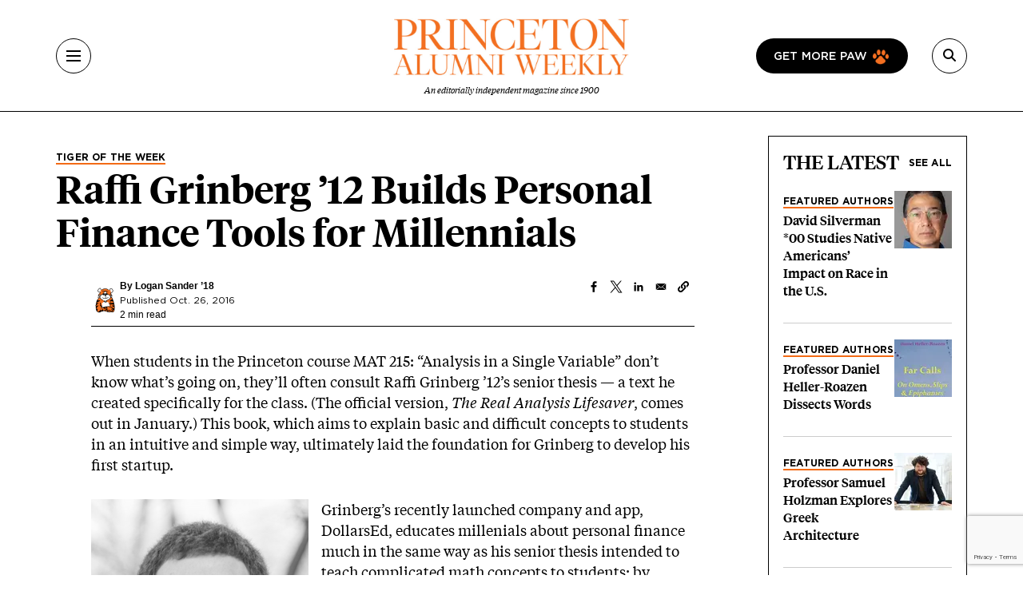

--- FILE ---
content_type: text/html; charset=UTF-8
request_url: https://paw.princeton.edu/article/raffi-grinberg-12-builds-personal-finance-tools-millennials
body_size: 12816
content:
<!DOCTYPE html><html lang="en" dir="ltr" prefix="og: https://ogp.me/ns#" class="h-100"><head> <script>(function(w,d,s,l,i){w[l]=w[l]||[];w[l].push({'gtm.start':
new Date().getTime(),event:'gtm.js'});var f=d.getElementsByTagName(s)[0],
j=d.createElement(s),dl=l!='dataLayer'?'&l='+l:'';j.async=true;j.src=
'https://www.googletagmanager.com/gtm.js?id='+i+dl;f.parentNode.insertBefore(j,f);
})(window,document,'script','dataLayer','GTM-PGJCH8KD');</script><meta charset="utf-8" /><link rel="canonical" href="https://paw.princeton.edu/article/raffi-grinberg-12-builds-personal-finance-tools-millennials" /><meta property="og:site_name" content="Princeton Alumni Weekly" /><meta property="og:type" content="article" /><meta property="og:url" content="https://paw.princeton.edu/article/raffi-grinberg-12-builds-personal-finance-tools-millennials" /><meta property="og:title" content="Raffi Grinberg ’12 Builds Personal Finance Tools for Millennials" /><meta property="og:image" content="https://paw.princeton.edu/sites/default/files/styles/metatag_facebook_card/public/images/content/Raffi%20portrait.png?itok=Vu3A9fWS" /><meta name="twitter:card" content="summary_large_image" /><meta name="twitter:title" content="Raffi Grinberg ’12 Builds Personal Finance Tools for Millennials" /><meta name="twitter:site" content="@pawprinceton" /><meta name="twitter:site:id" content="29479898" /><meta name="twitter:image" content="https://paw.princeton.edu/sites/default/files/styles/metatag_twitter_card/public/images/content/Raffi%20portrait.png?h=2fd933e8&amp;itok=6wAQIUmm" /><meta name="Generator" content="Drupal 10 (https://www.drupal.org)" /><meta name="MobileOptimized" content="width" /><meta name="HandheldFriendly" content="true" /><meta name="viewport" content="width=device-width, initial-scale=1.0" /><link rel="icon" href="/themes/custom/paw/favicon.ico" type="image/vnd.microsoft.icon" /><title>Raffi Grinberg ’12 Builds Personal Finance Tools for Millennials | Princeton Alumni Weekly</title><link rel="stylesheet" media="all" href="/sites/default/files/css/css_AXqG37m1AIkQDzR2xOkcFF8Ff2-goB-YJXdDP-YIHIY.css?delta=0&amp;language=en&amp;theme=paw&amp;include=[base64]" /><link rel="stylesheet" media="all" href="//cdnjs.cloudflare.com/ajax/libs/font-awesome/6.6.0/css/all.min.css" /><link rel="stylesheet" media="all" href="/sites/default/files/css/css_Kopt9DDzmkuMrgwcKs0fO9xGtp4YPs4e1g3OkvHZEgc.css?delta=2&amp;language=en&amp;theme=paw&amp;include=[base64]" /><link rel="stylesheet" media="all" href="/sites/default/files/css/css_3ogNSQmdM6OzSsTvFdt36heN5tk8EOaeyYHmGRWp71o.css?delta=3&amp;language=en&amp;theme=paw&amp;include=[base64]" /></head><body class="path-node page-node-type-article d-flex flex-column h-100"> <noscript><iframe src="https://www.googletagmanager.com/ns.html?id=GTM-PGJCH8KD "
height="0" width="0" style="display:none;visibility:hidden"></iframe></noscript><div class="visually-hidden-focusable skip-link p-3 container"> <a href="#main-content" class="p-2"> Skip to main content </a></div><div class="dialog-off-canvas-main-canvas d-flex flex-column" data-off-canvas-main-canvas><header class="header"><div class="container d-flex justify-content-between align-items-center h-100"> <button aria-label="Menu" class="tbm-button collapsed" type="button" data-bs-toggle="collapse" data-bs-target="#collapseMenu" aria-expanded="false" aria-controls="collapseMenu"><div class="tbm-button-container"> <span></span> <span></span> <span></span> <span></span></div> </button><div class="header__logo d-flex flex-column"> <a href="/" class="header__logo d-flex flex-column"> <img class="m-auto" src="https://paw.princeton.edu/sites/default/files/PAW_logo.jpg" alt="Princeton Alumni Weekly" loading="lazy" width="300" height="166"> <span class="header__logo-text d-none d-md-flex">An editorially independent magazine since 1900</span> </a></div><div class="header__search"> <a href="/get-more-paw" class="btn btn-paw d-none d-lg-flex text-uppercase"> Get more paw <i class="paw-logo"></i> </a> <button aria-label="Search" class="tbm-button collapsed" type="button" data-bs-toggle="collapse" data-bs-target="#collapseSearch" aria-expanded="false" aria-controls="collapseSearch"> <i class="fas fa-search"></i><div class="tbm-button-container"> <span></span> <span></span> <span></span> <span></span></div> </button><div class="search-input input-group d-none"> <input type="text" class="form-control" placeholder="" aria-label="Recipient's username" /></div></div></div></header><div class="paw-collapse collapse w-100" id="collapseSearch"><div class="paw-search"><form data-block="nav_search" action="/search/node" method="get" id="search-block-form" accept-charset="UTF-8"><div class="js-form-item js-form-type-search form-type-search js-form-item-keys form-item-keys form-no-label"> <label for="edit-keys" class="visually-hidden form-label">Search</label><div class="position-relative mb-3 mb-md-0 "> <i class="fas fa-search paw-search__icon" aria-hidden="true"></i> <input title="Enter the terms you wish to search for." placeholder="What are you looking for?" data-drupal-selector="edit-keys" type="search" id="edit-keys" name="keys" value="" size="15" maxlength="128" class="form-search form-control paw-search__input" /></div></div><div data-drupal-selector="edit-actions" class="js-form-wrapper form-wrapper" id="edit-actions"></div></form></div></div><div class="paw-collapse collapse w-100" id="collapseMenu"><div class="paw-navigation"><div class="row"><div class="col-sm-9"><div class="row"><div class="col-sm"><div class="d-flex mobile-nav-title"><h2 class="h5 paw-navigation__title"> <a class="paw-navigation__title-link" href="/latest-news">Latest News</a></h2> <button class="mobile-nav-title__btn collapsed" type="button" data-bs-toggle="collapse" data-bs-target="#collapse1" aria-expanded="false" aria-controls="collapse1"> <i class="fa-solid fa-chevron-right"></i> <span class="visually-hidden">Submenu for Latest News</span> </button></div><ul class="paw-navigation__list collapse" id="collapse1"><li> <a href="/latest-news/academics">Academics</a></li><li> <a href="/latest-news/administration">Administration</a></li><li> <a href="/latest-news/alumni">Alumni</a></li><li> <a href="/latest-news/sports">Sports</a></li><li> <a href="/latest-news/student-life">Student Life</a></li></ul></div><div class="col-sm"><div class="d-flex mobile-nav-title"><h2 class="h5 paw-navigation__title"> <a class="paw-navigation__title-link" href="/disciplines">Disciplines</a></h2> <button class="mobile-nav-title__btn collapsed" type="button" data-bs-toggle="collapse" data-bs-target="#collapse2" aria-expanded="false" aria-controls="collapse2"> <i class="fa-solid fa-chevron-right"></i> <span class="visually-hidden">Submenu for Disciplines</span> </button></div><ul class="paw-navigation__list collapse" id="collapse2"><li> <a href="/disciplines/engineering-technology">Engineering &amp; Technology</a></li><li> <a href="/disciplines/environmental-sciences">Environmental Sciences</a></li><li> <a href="/disciplines/arts-humanities">Arts &amp; Humanities</a></li><li> <a href="/disciplines/politics-public-affairs">Politics &amp; Public Affairs</a></li><li> <a href="/disciplines/natural-sciences">Natural Sciences</a></li></ul></div><div class="col-sm"><div class="d-flex mobile-nav-title"><h2 class="h5 paw-navigation__title"> <a class="paw-navigation__title-link" href="/princetonians-0">Princetonians</a></h2> <button class="mobile-nav-title__btn collapsed" type="button" data-bs-toggle="collapse" data-bs-target="#collapse3" aria-expanded="false" aria-controls="collapse3"> <i class="fa-solid fa-chevron-right"></i> <span class="visually-hidden">Submenu for Princetonians</span> </button></div><ul class="paw-navigation__list collapse" id="collapse3"><li> <a href="/princetonians/alumni-profiles">Alumni Profiles</a></li><li> <a href="/class-notes">Class Notes</a></li><li> <a href="/find-your-class">Find Your Class</a></li><li> <a href="/princetonians/memorials">Memorials</a></li><li> <a href="/princetonians/tiger-week">Tiger of the Week</a></li></ul></div><div class="col-sm"><div class="d-flex mobile-nav-title"><h2 class="h5 paw-navigation__title"> <a class="paw-navigation__title-link" href="/opinion">Opinion</a></h2> <button class="mobile-nav-title__btn collapsed" type="button" data-bs-toggle="collapse" data-bs-target="#collapse4" aria-expanded="false" aria-controls="collapse4"> <i class="fa-solid fa-chevron-right"></i> <span class="visually-hidden">Submenu for Opinion</span> </button></div><ul class="paw-navigation__list collapse" id="collapse4"><li> <a href="/opinion/inbox">Inbox</a></li><li> <a href="/opinion/presidents-page">President’s Page</a></li></ul></div><div class="col-sm"><div class="d-flex mobile-nav-title"><h2 class="h5 paw-navigation__title"> <a class="paw-navigation__title-link" href="/history-0">History</a></h2> <button class="mobile-nav-title__btn collapsed" type="button" data-bs-toggle="collapse" data-bs-target="#collapse5" aria-expanded="false" aria-controls="collapse5"> <i class="fa-solid fa-chevron-right"></i> <span class="visually-hidden">Submenu for History</span> </button></div><ul class="paw-navigation__list collapse" id="collapse5"><li> <a href="/collections">Collections</a></li><li> <a href="/history/princeton-portrait">Princeton Portrait</a></li></ul></div><div class="divider"></div><div class="col-sm"><h2 class="h5"><a href="/tiger-travels">Tiger Travels</a></h2></div><div class="col-sm"><h2 class="h5"><a href="/books">Books</a></h2></div><div class="col-sm"><h2 class="h5"><a href="/pawcasts">Pawcasts</a></h2></div><div class="col-sm"><h2 class="h5"><a href="/games">Games</a></h2></div><div class="col-sm"><h2 class="h5"><a href="/classifieds">Classifieds</a></h2></div></div></div><div class="col d-lg-none"> <a href="/get-more-paw" class="btn btn-paw text-uppercase"> Get more paw <i class="paw-logo"></i> </a><div class="divider-mobile"></div></div><div class="col-sm-3 border-left border-left_black"><div class="paw-navigation-issues"><div class="paw-navigation-issues"><div class="paw-navigation-issues__head"><div> <a href="/issues/v126-n05-01012026" class="tag-heading tag-heading_active">Current issue</a><h5 class="paw-navigation-issues__title">January 2026</h5><div class="text-small"><div class="clearfix text-formatted field field--name-description field--type-text-long field--label-hidden field__item"><p>Giving big with Kwanza Jones ’93 and José E. Feliciano ’94; Elizabeth Tsurkov freed; small town wonderers.</p></div></div></div><div class="paw-navigation-issues__img"> <img loading="lazy" title="January 2026" alt="January 2026" src="/sites/default/files/styles/small_72/public/2025-12/Jan2026_cover.jpg?itok=rROYQ0pg" width="72" height="96" class="img-fluid image-style-small-72" /></div></div></div><div class="paw-navigation-issues__actions"> <a href="/issues/v126-n05-01012026" class="btn">View the Current Issue</a> <a href="/issues" class="btn btn-outline">Visit the paw archive</a></div></div></div></div></div></div><main role="main" class="main-content"> <a id="main-content" tabindex="-1"></a><div class="container"><div class="container"><div class="region region-controls"><div data-drupal-messages-fallback class="hidden"></div></div></div><div class="gx-lg-5"><div class="order-1 order-lg-2 col-12"><div class="region region-content"> <article data-history-node-id="52142" class="node node--type-article node--view-mode-non-layout-builder-article"><div class="container"><div class="row gx-lg-5"><div class="col-lg-9"><div class="me-5 mb-3"><div class="paw-card"><div class="field field--name-field-category field--type-entity-reference field--label-hidden field__item"><a href="/tiger-of-the-week" class="tag-heading tag-heading_active text-black" hreflang="en">Tiger of the Week</a></div><h1><span class="field field--name-title field--type-string field--label-hidden">Raffi Grinberg ’12 Builds Personal Finance Tools for Millennials</span></h1><div class="subhead"></div></div></div><div class="internal-container internal-container_s"><div class="article-header"><div class="article-header__author"> <img class="rounded-circle img-fluid image-style-avatar" src="/sites/default/files/styles/avatar/theme/paw/images/chapter/author-profile.png?itok=OmwlyLth" width="72" height="72" alt="Placeholder author icon" loading="lazy" /><div class="article-header__text"> <b>By <a href="/bio/logan-sander" hreflang="und">Logan Sander ’18</a></b><p> Published Oct. 26, 2016</p><div class="field field--name-field-read-time field--type-estimated-read-time field--label-hidden field__item">2 min read</div></div></div><div class="article-header__sharing_buttons"><div class="block block-better-social-sharing-buttons block-social-sharing-buttons-block"><div style="display: none"><link rel="preload" href="/modules/contrib/better_social_sharing_buttons/assets/dist/sprites/social-icons--no-color.svg" as="image" type="image/svg+xml" crossorigin="anonymous" /></div><div class="social-sharing-buttons"> <a href="https://www.facebook.com/sharer/sharer.php?u=https://paw.princeton.edu/article/raffi-grinberg-12-builds-personal-finance-tools-millennials&amp;title=Raffi%20Grinberg%20%E2%80%9912%20Builds%20Personal%20Finance%20Tools%20for%20Millennials" target="_blank" title="Share to Facebook" aria-label="Share to Facebook" class="social-sharing-buttons-button share-facebook" rel="noopener"> <svg aria-hidden="true" width="20px" height="20px" style="border-radius:3px;"> <use href="/modules/contrib/better_social_sharing_buttons/assets/dist/sprites/social-icons--no-color.svg#facebook" /> </svg> </a> <a href="https://twitter.com/intent/tweet?text=Raffi%20Grinberg%20%E2%80%9912%20Builds%20Personal%20Finance%20Tools%20for%20Millennials+https://paw.princeton.edu/article/raffi-grinberg-12-builds-personal-finance-tools-millennials" target="_blank" title="Share to X" aria-label="Share to X" class="social-sharing-buttons-button share-x" rel="noopener"> <svg aria-hidden="true" width="20px" height="20px" style="border-radius:3px;"> <use href="/modules/contrib/better_social_sharing_buttons/assets/dist/sprites/social-icons--no-color.svg#x" /> </svg> </a> <a href="https://www.linkedin.com/sharing/share-offsite/?url=https://paw.princeton.edu/article/raffi-grinberg-12-builds-personal-finance-tools-millennials" target="_blank" title="Share to Linkedin" aria-label="Share to Linkedin" class="social-sharing-buttons-button share-linkedin" rel="noopener"> <svg aria-hidden="true" width="20px" height="20px" style="border-radius:3px;"> <use href="/modules/contrib/better_social_sharing_buttons/assets/dist/sprites/social-icons--no-color.svg#linkedin" /> </svg> </a> <a href="mailto:?subject=Raffi%20Grinberg%20%E2%80%9912%20Builds%20Personal%20Finance%20Tools%20for%20Millennials&amp;body=https://paw.princeton.edu/article/raffi-grinberg-12-builds-personal-finance-tools-millennials" title="Share to Email" aria-label="Share to Email" class="social-sharing-buttons-button share-email" target="_blank" rel="noopener"> <svg aria-hidden="true" width="20px" height="20px" style="border-radius:3px;"> <use href="/modules/contrib/better_social_sharing_buttons/assets/dist/sprites/social-icons--no-color.svg#email" /> </svg> </a> <a href="#" class="btn-copy social-sharing-buttons-button share-copy" role="button" title="Copy link" aria-label="Copy link"> <svg aria-hidden="true" width="20px" height="20px" style="border-radius:3px;"> <use href="/modules/contrib/better_social_sharing_buttons/assets/dist/sprites/social-icons--no-color.svg#copy" /> </svg><div class="social-sharing-buttons-popup" role="alert" aria-live="assertive">Copied to clipboard</div> </a></div></div></div></div><div class="article-ad-auris"><iframe style="width: 100%; height: 100px; border: none; display: none;" data-project-id="ObDnWdY70Vt814YvKlKQ" allowfullscreen="false" allowtransparency allow="clipboard-read; clipboard-write" frameborder="0" id="ad-auris-iframe" scrolling="no"></iframe></div><div class="clearfix text-formatted field field--name-body field--type-text-with-summary field--label-hidden field__item"><html><body><p>When students in the Princeton course&nbsp;MAT 215: “Analysis in a Single Variable” don’t know what’s going on, they’ll often consult Raffi Grinberg ’12’s senior thesis — a text he created specifically for the class.&nbsp;(The <a href="https://www.amazon.com/Real-Analysis-Lifesaver-Understand-Princeton/dp/0691172935" target="_blank">official version</a>,&nbsp;<em>The Real Analysis Lifesaver</em>,&nbsp;comes out in January.)&nbsp;This book, which aims to explain basic and difficult concepts to students in an intuitive and simple way, ultimately laid the foundation for Grinberg&nbsp;to develop his first startup.</p><p><article class="align-left media media--type-image media--view-mode-embed-portrait-teaser"><div class="field field--name-field-media-image field--type-image field--label-visually_hidden"><div class="field__label visually-hidden">Image</div><div class="field__item"> <img loading="lazy" class="img-fluid image-style-small-272" alt src="/sites/default/files/styles/small_272/public/images/content/Raffi%20portrait.png?itok=CSLymqx4" width="272" height="361" title="Raffi portrait.png"></div></div><div class="paw-author"><p class="media-caption d-inline-block me-2"> Raffi Grinberg ’12</p><p class="d-inline-block"> <i> Courtesy Raffi Grinberg </i></p></div> </article></p><p>Grinberg’s&nbsp;recently launched company and app, <a href="http://www.dollarsed.com/" target="_blank">DollarsEd</a>, educates millenials about personal finance much in the same way as his senior thesis intended to teach complicated math concepts to students: by breaking down credit scores, taxes, and buying health insurance into easy-to-understand parts, only this time through an app.</p><p>“DollarsEd and the textbook are completely separate things, but the connection is that writing the textbook gave me this experience [that] was super valuable as a skill — like educational writing — that I used to create DollarsEd. They’re written in very much the same style,” he said.</p><p>The idea for DollarsEd stemmed from his own experience with post-graduation cluelessness about personal finance while consulting at Bain &amp; Co. and his realization that many other millennials have no idea how to handle their finances.</p><p>“When I was starting out at Bain, it was one of our first days and we were given the HR benefit selection: What kind of retirement account do you want? What kind of insurance do you want?&nbsp;And I was like, I have no clue how to do any of this stuff. I didn’t even have a credit card and my dad was helping me to do taxes every year, and that was even with having studied math at Princeton,” he said. “So I sort of made it a personal mission to learn as much about it as possible.”</p><p>Grinberg,&nbsp;a math major who earned a certificate in&nbsp;computer science,&nbsp;also recently released the beta version of his second endeavor, <a href="http://www.medstartr.com/project/detail/867--the-evidence-based-depression-app">UpLift</a>, which is an interactive cognitive behavioral therapy program for smartphones aimed to help those suffering from depression by providing a low-cost and accessible form of therapy.</p><p>“We wanted to meet people where they are,” he said. “It’s basically taking something that we know is really effective and helps people a lot, and just making it 100 percent available.”&nbsp;</p></body></html></div><div class="article-footer"><hr><div class="tag-headings"> <a href="/tags/2012" class="tag-heading tag-heading_active" hreflang="en">2012</a></div></div> <section id="comments" class="mb-space mt-5 internal-container internal-container_m"><div class="article-responses-header"><h2 class="paw-responses lh-1"> <i class="fas fa-comment" aria-hidden="true"></i> No responses yet</h2></div><div class="article-responses"><div class="paw-form-wrap bg-blue mb-space"><form class="comment-comment-form comment-form ajax-comments-reply-form-node-52142-comment-0-0 ajax-comments-form-add" id="ajax-comments-reply-form-node-52142-comment-0-0" data-drupal-selector="comment-form" action="/comment/reply/node/52142/comment" method="post" accept-charset="UTF-8"><h2 class="h3 mb-3">Join the conversation</h2><div class="js-form-item js-form-type-textfield form-type-textfield js-form-item-name form-item-name"> <label for="edit-name" class="js-form-required form-required form-label">Name</label> <input data-drupal-default-value="Anonymous" placeholder="Your name" class="mb-3 form-text required form-control" data-drupal-selector="edit-name" type="text" id="edit-name" name="name" value="" size="30" maxlength="60" required="required" aria-required="true" /></div> <input data-drupal-selector="edit-form-html-id" type="hidden" name="form_html_id" value="ajax-comments-reply-form-node-52142-comment-0-0" /> <input data-drupal-selector="edit-wrapper-html-id" type="hidden" name="wrapper_html_id" value="node-article-comment--3" /> <input autocomplete="off" data-drupal-selector="form-oetlbibjsgg8sfr0jdg0lugoybfoukng7jecln0gvcg" type="hidden" name="form_build_id" value="form-OEtlBIbJsgg8SFR0Jdg0luGOyBfoUKNg7JEcLn0gvCg" /> <input data-drupal-selector="edit-comment-comment-form" type="hidden" name="form_id" value="comment_comment_form" /><div class="field--type-email field--name-field-personal-email field--widget-email-default mb-3 js-form-wrapper form-wrapper" data-drupal-selector="edit-field-personal-email-wrapper" id="edit-field-personal-email-wrapper"><div class="js-form-item js-form-type-email form-type-email js-form-item-field-personal-email-0-value form-item-field-personal-email-0-value"> <label for="edit-field-personal-email-0-value" class="js-form-required form-required form-label">Email</label> <input placeholder="Your email" data-drupal-selector="edit-field-personal-email-0-value" type="email" id="edit-field-personal-email-0-value" name="field_personal_email[0][value]" value="" size="60" maxlength="254" class="form-email required form-control" required="required" aria-required="true" /></div></div><div class="field--type-language field--name-langcode field--widget-language-select js-form-wrapper form-wrapper" data-drupal-selector="edit-langcode-wrapper" id="edit-langcode-wrapper"></div><div class="js-form-item js-form-type-select form-type-select js-form-item-affiliation form-item-affiliation"> <label for="edit-affiliation" class="js-form-required form-required form-label">Princeton affiliation</label> <select class="mb-3 form-select required form-control" data-drupal-selector="edit-affiliation" id="edit-affiliation" name="affiliation" required="required" aria-required="true"><option value="" selected="selected">- Select -</option><option value="122">Alumni</option><option value="123">Faculty</option><option value="1021">Staff</option><option value="1026">Student</option><option value="1031">Community Member</option><option value="1036">Non-alumni</option></select></div><div class="field--type-text-long field--name-comment-body field--widget-text-textarea js-form-wrapper form-wrapper" data-drupal-selector="edit-comment-body-wrapper" id="edit-comment-body-wrapper"><div class="js-text-format-wrapper text-format-wrapper js-form-item form-item"><div class="js-form-item js-form-type-textarea form-type-textarea js-form-item-comment-body-0-value form-item-comment-body-0-value"> <label for="edit-comment-body-0-value" class="js-form-required form-required form-label">Response</label><div class="form-textarea-wrapper"><textarea class="js-text-full text-full mb-3 form-textarea required form-control form-textarea resize-vertical required" data-entity_embed-host-entity-langcode="en" data-media-embed-host-entity-langcode="en" data-drupal-selector="edit-comment-body-0-value" id="edit-comment-body-0-value" name="comment_body[0][value]" rows="5" cols="60" maxlength="2800" placeholder="" required="required" aria-required="true"></textarea></div></div><div class="js-filter-wrapper js-form-wrapper form-wrapper" data-drupal-selector="edit-comment-body-0-format" id="edit-comment-body-0-format"><div class="js-filter-guidelines js-form-wrapper form-wrapper" data-drupal-selector="edit-comment-body-0-format-guidelines" id="edit-comment-body-0-format-guidelines"><div data-drupal-format-id="plain_text" class="filter-guidelines-item filter-guidelines-plain_text"><h4 class="label">Plain text</h4><div class="paw-form-note"><p>Full name and Princeton affiliation (if applicable) are required for all published comments. For more information, view our <a class="text-decoration-underline" href="/commenting-policy">commenting policy</a>. Responses are limited to 500 words for online and 250 words for print consideration.</p></div></div></div></div></div></div> <input data-drupal-selector="edit-captcha-sid" type="hidden" name="captcha_sid" value="35807271" /> <input data-drupal-selector="edit-captcha-token" type="hidden" name="captcha_token" value="EQYxF1RUqyO6Ll1zBCU28ymODCQSby-6XJaYuiKnkOQ" /> <input id="recaptcha-v3-token" class="recaptcha-v3-token" data-recaptcha-v3-action="webform" data-recaptcha-v3-site-key="6LdQh0gqAAAAAHKKnPvKfigM348ycgPhLS49UoKi" data-drupal-selector="edit-captcha-response" type="hidden" name="captcha_response" value="" /> <input data-drupal-selector="edit-is-recaptcha-v3" type="hidden" name="is_recaptcha_v3" value="1" /> <input data-drupal-selector="edit-captcha-cacheable" type="hidden" name="captcha_cacheable" value="1" /><div class="mt-5 js-form-wrapper form-wrapper" data-drupal-selector="edit-actions" id="edit-actions"> <input data-drupal-selector="edit-ajax-comments-reply-form-node-52142-comment-0-0" type="submit" id="edit-ajax-comments-reply-form-node-52142-comment-0-0" name="op" value="Send comment" class="button button--primary js-form-submit form-submit btn btn-primary" /></div></form></div></div> </section></div></div><div class="col-lg-3"><div class="row"><div class="col"><div class="views-element-container"><section class="view view-latest-articles view-id-latest_articles view-display-id-block_1 js-view-dom-id-feeeec89e6e7f45ecc6e3b0abbe1469a2921e411adf543f3ff570e3cde856a6f paw-card-list"><div class="paw-card-list__header"><h2 class="h3"> The Latest</h2> <a href="/" class="paw-card-list__all">See all</a></div><div class="paw-cards"><div class="paw-card paw-card_mini"><div class="paw-card_mini__content"> <a href="/ask-author" class="tag-heading tag-heading_active" hreflang="en">Featured Authors</a><h3 class="h5"><a href="/article/david-silverman-00-studies-native-americans-impact-race-us" hreflang="en">David Silverman *00 Studies Native Americans’ Impact on Race in the U.S. </a></h3></div><div class="flex-shrink-0"> <a aria-hidden="true" tabindex="-1" href="/article/david-silverman-00-studies-native-americans-impact-race-us"> <img loading="eager" src="/sites/default/files/styles/thumbnail_72x72/public/2026-01/Silverman-headshot-2.jpg.webp?h=c71d0c67&amp;itok=LGUeplSa" title="David Silverman *00 Studies Native Americans’ Impact on Race in the U.S. " alt="David Silverman *00 Studies Native Americans’ Impact on Race in the U.S. "> </a></div></div><div class="paw-card paw-card_mini"><div class="paw-card_mini__content"> <a href="/ask-author" class="tag-heading tag-heading_active" hreflang="en">Featured Authors</a><h3 class="h5"><a href="/article/professor-daniel-heller-roazen-dissects-words" hreflang="en">Professor Daniel Heller-Roazen Dissects Words</a></h3></div><div class="flex-shrink-0"> <a aria-hidden="true" tabindex="-1" href="/article/professor-daniel-heller-roazen-dissects-words"> <img loading="eager" src="/sites/default/files/styles/thumbnail_72x72/public/2026-01/Far-Calls_Daniel-Heller-Roazen.jpg.webp?h=6d38e758&amp;itok=NEDNKPIM" title="Professor Daniel Heller-Roazen Dissects Words" alt="Professor Daniel Heller-Roazen Dissects Words"> </a></div></div><div class="paw-card paw-card_mini"><div class="paw-card_mini__content"> <a href="/ask-author" class="tag-heading tag-heading_active" hreflang="en">Featured Authors</a><h3 class="h5"><a href="/article/professor-samuel-holzman-explores-greek-architecture" hreflang="en">Professor Samuel Holzman Explores Greek Architecture</a></h3></div><div class="flex-shrink-0"> <a aria-hidden="true" tabindex="-1" href="/article/professor-samuel-holzman-explores-greek-architecture"> <img loading="eager" src="/sites/default/files/styles/thumbnail_72x72/public/2026-01/20250303_HolzmanS_Humanities_MR_035.jpg.webp?h=a039cf85&amp;itok=1YcVzY4d" title="Professor Samuel Holzman Explores Greek Architecture" alt="Professor Samuel Holzman Explores Greek Architecture"> </a></div></div><div class="paw-card paw-card_mini"><div class="paw-card_mini__content"> <a href="/tiger-of-the-week" class="tag-heading tag-heading_active" hreflang="en">Tiger of the Week</a><h3 class="h5"><a href="/article/fighting-cancer-skip-hovsmith-80-runs-marathons-his-family" hreflang="en">Fighting Cancer, Skip Hovsmith ’80 Runs Marathons With His Family</a></h3></div><div class="flex-shrink-0"> <a aria-hidden="true" tabindex="-1" href="/article/fighting-cancer-skip-hovsmith-80-runs-marathons-his-family"> <img loading="eager" src="/sites/default/files/styles/thumbnail_72x72/public/2026-01/TOW_skip-hovsmith-cim2025-mile26.jpg.webp?h=7a915b61&amp;itok=rvQePJt5" title="Fighting Cancer, Skip Hovsmith ’80 Runs Marathons With His Family" alt="Fighting Cancer, Skip Hovsmith ’80 Runs Marathons With His Family"> </a></div></div><div class="paw-card paw-card_mini"><div class="paw-card_mini__content"> <a href="/category/books-and-media/three-books" class="tag-heading tag-heading_active" hreflang="en">Three Books</a><h3 class="h5"><a href="/article/michael-kardos-92-recommends-comedic-crime-novels" hreflang="en">Michael Kardos ’92 Recommends Comedic Crime Novels</a></h3></div><div class="flex-shrink-0"> <a aria-hidden="true" tabindex="-1" href="/article/michael-kardos-92-recommends-comedic-crime-novels"> <img loading="eager" src="/sites/default/files/styles/thumbnail_72x72/public/2026-01/ThreeBooks_MichaelKardos_web.jpg.webp?h=7a915b61&amp;itok=MeAMV1Dg" title="Michael Kardos ’92 Recommends Comedic Crime Novels" alt="Michael Kardos ’92 Recommends Comedic Crime Novels"> </a></div></div></div> </section></div></div></div></div></div> <section class="mob-nospace mb-space"><div class="paw-col-header"><h2 class="h3">Related News</h2></div><div class="views-element-container"><div class="view view-related-news view-id-related_news view-display-id-related_news_block js-view-dom-id-e1456d8da7afabd96b38cf3d7cd85edf6757a606590bfe9b322119e9ec1df747"><div class="view-content"><div class="row row-cols-1 row-cols-md-3 gx-lg-5 paw-row-card-group"><div class="col"><div class="paw-card-vertical"><article data-history-node-id="76311" class="node node--type-article node--view-mode-one-third col"><div class="paw-card-vertical"><div class="paw-card"><div class="field field--name-field-featured-image field--type-entity-reference field--label-hidden field__item"> <a href="/article/david-silverman-00-studies-native-americans-impact-race-us" aria-hidden="true" tabindex="-1" hreflang="en"><img loading="lazy" title="David Silverman *00 Studies Native Americans’ Impact on Race in the U.S. " alt="David Silverman *00 Studies Native Americans’ Impact on Race in the U.S. " src="/sites/default/files/styles/thumbnail_636x376/public/2026-01/Silverman-headshot-2.jpg.webp?h=c71d0c67&amp;itok=YAJ1N6hh" width="636" height="376" class="img-fluid image-style-thumbnail-636x376" /></a></div><div class="tag-heading tag-heading_active"><div class="field field--name-field-category field--type-entity-reference field--label-hidden field__item"><a href="/ask-author" hreflang="en">Featured Authors</a></div></div><h3><a href="/article/david-silverman-00-studies-native-americans-impact-race-us" rel="bookmark"><span class="field field--name-title field--type-string field--label-hidden">David Silverman *00 Studies Native Americans’ Impact on Race in the U.S. </span></a></h3><div class="text-small"></div></div></div></article></div></div><div class="col"><div class="paw-card-vertical"><article data-history-node-id="76310" class="node node--type-article node--view-mode-one-third col"><div class="paw-card-vertical"><div class="paw-card"><div class="field field--name-field-featured-image field--type-entity-reference field--label-hidden field__item"> <a href="/article/professor-daniel-heller-roazen-dissects-words" aria-hidden="true" tabindex="-1" hreflang="en"><img loading="lazy" title="Professor Daniel Heller-Roazen Dissects Words" alt="Professor Daniel Heller-Roazen Dissects Words" src="/sites/default/files/styles/thumbnail_636x376/public/2026-01/Far-Calls_Daniel-Heller-Roazen.jpg.webp?h=6d38e758&amp;itok=ep5aNo4b" width="636" height="376" class="img-fluid image-style-thumbnail-636x376" /></a></div><div class="tag-heading tag-heading_active"><div class="field field--name-field-category field--type-entity-reference field--label-hidden field__item"><a href="/ask-author" hreflang="en">Featured Authors</a></div></div><h3><a href="/article/professor-daniel-heller-roazen-dissects-words" rel="bookmark"><span class="field field--name-title field--type-string field--label-hidden">Professor Daniel Heller-Roazen Dissects Words</span></a></h3><div class="text-small"></div></div></div></article></div></div><div class="col"><div class="paw-card-vertical"><article data-history-node-id="76309" class="node node--type-article node--view-mode-one-third col"><div class="paw-card-vertical"><div class="paw-card"><div class="field field--name-field-featured-image field--type-entity-reference field--label-hidden field__item"> <a href="/article/professor-samuel-holzman-explores-greek-architecture" aria-hidden="true" tabindex="-1" hreflang="en"><img loading="lazy" title="Professor Samuel Holzman Explores Greek Architecture" alt="Professor Samuel Holzman Explores Greek Architecture" src="/sites/default/files/styles/thumbnail_636x376/public/2026-01/20250303_HolzmanS_Humanities_MR_035.jpg.webp?h=a039cf85&amp;itok=hAB3Kgfb" width="636" height="376" class="img-fluid image-style-thumbnail-636x376" /></a></div><div class="tag-heading tag-heading_active"><div class="field field--name-field-category field--type-entity-reference field--label-hidden field__item"><a href="/ask-author" hreflang="en">Featured Authors</a></div></div><h3><a href="/article/professor-samuel-holzman-explores-greek-architecture" rel="bookmark"><span class="field field--name-title field--type-string field--label-hidden">Professor Samuel Holzman Explores Greek Architecture</span></a></h3><div class="text-small"></div></div></div></article></div></div></div></div></div></div> </section></article></div></div><div class="order-1 order-lg-2 mb-sm-5"><div class="region region-content-bottom"><div id="block-paw-action" class="paw-form-wrap bg-blue text-center text-md-start block block-paw-blocks block-paw-action mb-space"><div class="row align-items-center flex-column-reverse flex-md-row row-cols-1 row-cols-md-2"><div class="col col-md-8 col-lg-6 mt-4 mt-md-0"><html><body><h2>Newsletters.<br><em>Get More From PAW In Your Inbox.</em></h2><p class="initial-feature"><a class="btn" href="/get-more-paw">Learn More</a></p></body></html></div><div class="col col-md-4 col-lg-6 text-center"> <img loading="lazy" src="/sites/default/files/styles/small_272/theme/paw/images/chapter/newsletter.png?itok=wZ3ioY8N" alt="Title complimentary graphics" class="img-fluid image-style-small-272" /></div></div></div></div></div></div></div></main><footer class="mt-auto bg-secondary"><div class="footer-black"><div class="container"><div class="row"><div class="col-md text-center text-lg-start"><div id="block-paw-pawwhitelogo" class="row mb-4 pb-2"><div class="col-md"> <img data-block="footer_left" src="/themes/custom/paw/logo-white.svg" alt="Princeton Alumni Weekly" title="Princeton Alumni Weekly" class="img-fluid" /></div></div><nav role="navigation" aria-labelledby="block-paw-footer-2-menu" id="block-paw-footer-2" class="block block-menu navigation menu--footer"><h2 class="visually-hidden" id="block-paw-footer-2-menu"> Footer</h2><div class="row"><div class="col-md-12 col-lg mb-4 mb-md-0"><ul class="footer__head-nav"><li> <a href="/latest-news">Latest News</a></li><li> <a href="/disciplines">Disciplines</a></li><li> <a href="/princetonians-0">Princetonians</a></li><li> <a href="/opinion">Opinion</a></li><li> <a href="/history-0">History</a></li></ul></div><div class="col-6 col-md border-left border-left_gray"><ul class="footer__sub-nav"><li> <a href="/tiger-travels">Tiger Travels</a></li><li> <a href="/books">Books</a></li><li> <a href="/pawcasts">PAWcasts</a></li><li> <a href="/games">Games</a></li><li> <a href="/classifieds">Classifieds</a></li></ul></div><div class="col-6 col-md border-left border-left_gray border-mobile-left"><ul class="footer__sub-nav"><li> <a href="/about-paw">About PAW</a></li><li> <a href="/advertising">Advertising</a></li><li> <a href="/reader-services">Reader Services</a></li><li> <a href="/faq">FAQs</a></li></ul></div></div> </nav><div id="block-paw-socialmedialinks" class="block-social-media-links block block-social-media-links-block"><ul class="footer__social social-media-links--platforms platforms horizontal"><li> <a title="X" class="social-media-link-icon--twitter" href="https://x.com/pawprinceton" target="_blank"><span class='fab fa-x-twitter fa-in'></span></a></li><li> <a title="Facebook" class="social-media-link-icon--facebook" href="https://www.facebook.com/pawprinceton" target="_blank"><span class='fab fa-facebook fa-in'></span></a></li><li> <a title="Instagram" class="social-media-link-icon--instagram" href="https://www.instagram.com/pawprinceton/" target="_blank"><span class='fab fa-instagram fa-in'></span></a></li><li> <a title="LinkedIn" class="social-media-link-icon--linkedin" href="https://www.linkedin.com/company/princeton-alumni-weekly/" target="_blank"><span class='fab fa-linkedin fa-in'></span></a></li></ul></div></div><div class="col-md"><div class="region region-footer-right"><div id="block-paw-subscribetopaw" class="block block-block-content block-block-content7affb747-901a-4293-9499-b6d9878f6754"><div class="paw-card-sketch"><div class="paw-card-sketch__header"><h3>Subscribe to PAW</h3></div><div class="row flex-column-reverse flex-lg-row align-items-center"><div class="col-lg"><div class="paw-card-sketch__content"><div class="clearfix text-formatted field field--name-field-text field--type-text-with-summary field--label-hidden field__item"><h4>Parents and non-alumni can receive all 11 issues of PAW for $30 a year <em>($34 for international addresses)</em>.</h4></div></div> <a href="/subscribe-paw" class="btn">Subscribe to PAW</a></div><div class="col-lg mt-3 mt-md-0 text-center"> <img src="/themes/custom/paw/images/chapter/current-issue.png" style="width: 200px; height: auto;" title="Sketch of an issue being delivered by a drone" alt="Sketch of an issue being delivered by a drone" loading="lazy"></div></div></div></div></div></div></div></div></div><div class="footer-orange"><div class="container"><div class="d-flex flex-column flex-md-row justify-content-between align-items-center"><div class="region region-footer-second-left"> <nav role="navigation" aria-labelledby="block-paw-footersecond-menu" id="block-paw-footersecond" class="block block-menu navigation menu--footer-second"><h2 class="visually-hidden" id="block-paw-footersecond-menu"> Footer second</h2><ul data-block="footer_second_left" class="nav navbar-nav footer-orange__nav flex-md-row"><li class="nav-item"> <a href="/contact" class="nav-link" data-drupal-link-system-path="node/57906">Contact Us</a></li><li class="nav-item"> <a href="https://alumni.princeton.edu/" class="nav-link">Alumni Association</a></li><li class="nav-item"> <a href="https://accessibility.princeton.edu/help" class="nav-link">Accessibility Help</a></li><li class="nav-item"> <a href="https://www.princeton.edu/main/" class="nav-link">Princeton.edu</a></li></ul> </nav></div><div class="region region-footer-second-right"><div id="block-paw-text" class="footer-orange__copy block block-paw-blocks block-paw-text"><html><body><p>© 2024 The Trustees of Princeton University</p></body></html></div></div></div></div></div></footer></div><script type="application/json" data-drupal-selector="drupal-settings-json">{"path":{"baseUrl":"\/","pathPrefix":"","currentPath":"node\/52142","currentPathIsAdmin":false,"isFront":false,"currentLanguage":"en"},"pluralDelimiter":"\u0003","suppressDeprecationErrors":true,"ajaxPageState":{"libraries":"[base64]","theme":"paw","theme_token":null},"ajaxTrustedUrl":{"\/search\/node":true,"\/comment\/reply\/node\/52142\/comment":true,"\/article\/raffi-grinberg-12-builds-personal-finance-tools-millennials?ajax_form=1":true},"ajax":{"edit-captcha-response":{"callback":"recaptcha_v3_ajax_callback","event":"change","url":"\/article\/raffi-grinberg-12-builds-personal-finance-tools-millennials?ajax_form=1","httpMethod":"POST","dialogType":"ajax","submit":{"_triggering_element_name":"captcha_response"}}},"user":{"uid":0,"permissionsHash":"805fd86f15781823fac2a116bc75328f57673cb7b814fbfc1df0e83ea893ae89"}}</script><script src="https://www.google.com/recaptcha/api.js?render=6LdQh0gqAAAAAHKKnPvKfigM348ycgPhLS49UoKi" defer async></script><script src="/sites/default/files/js/js_wupsWxv3FwkvcxLb49eF-B-NjrvuQ7tJ_TIUXMQbVws.js?scope=footer&amp;delta=1&amp;language=en&amp;theme=paw&amp;include=eJxNjkEOwjAMBD-UNAfEeyIndUsqNw62A5TXU7VCcNsZrbSb0AwlKucCFPUGUuocUzfjqiFz23zuIljNdyGXmE1NoF3DL_pFPYGhmsssGEbpDWiABV6nKHXfqLta7h1lGyaW1U2Fdvstn-QaPAOM0KXokWfiBOTVNtp_HaqsMKMX1PJGJ5ihWb5BfFzCP3wAzttTgg"></script><script src="https://cdn.jsdelivr.net/npm/ad-auris-iframe-distribution-nextgen@latest/location-href-script.production.js"></script><script src="/sites/default/files/js/js_-yWEVoHVYL06ZIBOOSEp4d2D6N7VeafBqLKV4F5fecA.js?scope=footer&amp;delta=3&amp;language=en&amp;theme=paw&amp;include=eJxNjkEOwjAMBD-UNAfEeyIndUsqNw62A5TXU7VCcNsZrbSb0AwlKucCFPUGUuocUzfjqiFz23zuIljNdyGXmE1NoF3DL_pFPYGhmsssGEbpDWiABV6nKHXfqLta7h1lGyaW1U2Fdvstn-QaPAOM0KXokWfiBOTVNtp_HaqsMKMX1PJGJ5ihWb5BfFzCP3wAzttTgg"></script></body></html>

--- FILE ---
content_type: text/html; charset=utf-8
request_url: https://www.google.com/recaptcha/api2/anchor?ar=1&k=6LdQh0gqAAAAAHKKnPvKfigM348ycgPhLS49UoKi&co=aHR0cHM6Ly9wYXcucHJpbmNldG9uLmVkdTo0NDM.&hl=en&v=PoyoqOPhxBO7pBk68S4YbpHZ&size=invisible&anchor-ms=20000&execute-ms=30000&cb=9bf0lp98oicb
body_size: 48798
content:
<!DOCTYPE HTML><html dir="ltr" lang="en"><head><meta http-equiv="Content-Type" content="text/html; charset=UTF-8">
<meta http-equiv="X-UA-Compatible" content="IE=edge">
<title>reCAPTCHA</title>
<style type="text/css">
/* cyrillic-ext */
@font-face {
  font-family: 'Roboto';
  font-style: normal;
  font-weight: 400;
  font-stretch: 100%;
  src: url(//fonts.gstatic.com/s/roboto/v48/KFO7CnqEu92Fr1ME7kSn66aGLdTylUAMa3GUBHMdazTgWw.woff2) format('woff2');
  unicode-range: U+0460-052F, U+1C80-1C8A, U+20B4, U+2DE0-2DFF, U+A640-A69F, U+FE2E-FE2F;
}
/* cyrillic */
@font-face {
  font-family: 'Roboto';
  font-style: normal;
  font-weight: 400;
  font-stretch: 100%;
  src: url(//fonts.gstatic.com/s/roboto/v48/KFO7CnqEu92Fr1ME7kSn66aGLdTylUAMa3iUBHMdazTgWw.woff2) format('woff2');
  unicode-range: U+0301, U+0400-045F, U+0490-0491, U+04B0-04B1, U+2116;
}
/* greek-ext */
@font-face {
  font-family: 'Roboto';
  font-style: normal;
  font-weight: 400;
  font-stretch: 100%;
  src: url(//fonts.gstatic.com/s/roboto/v48/KFO7CnqEu92Fr1ME7kSn66aGLdTylUAMa3CUBHMdazTgWw.woff2) format('woff2');
  unicode-range: U+1F00-1FFF;
}
/* greek */
@font-face {
  font-family: 'Roboto';
  font-style: normal;
  font-weight: 400;
  font-stretch: 100%;
  src: url(//fonts.gstatic.com/s/roboto/v48/KFO7CnqEu92Fr1ME7kSn66aGLdTylUAMa3-UBHMdazTgWw.woff2) format('woff2');
  unicode-range: U+0370-0377, U+037A-037F, U+0384-038A, U+038C, U+038E-03A1, U+03A3-03FF;
}
/* math */
@font-face {
  font-family: 'Roboto';
  font-style: normal;
  font-weight: 400;
  font-stretch: 100%;
  src: url(//fonts.gstatic.com/s/roboto/v48/KFO7CnqEu92Fr1ME7kSn66aGLdTylUAMawCUBHMdazTgWw.woff2) format('woff2');
  unicode-range: U+0302-0303, U+0305, U+0307-0308, U+0310, U+0312, U+0315, U+031A, U+0326-0327, U+032C, U+032F-0330, U+0332-0333, U+0338, U+033A, U+0346, U+034D, U+0391-03A1, U+03A3-03A9, U+03B1-03C9, U+03D1, U+03D5-03D6, U+03F0-03F1, U+03F4-03F5, U+2016-2017, U+2034-2038, U+203C, U+2040, U+2043, U+2047, U+2050, U+2057, U+205F, U+2070-2071, U+2074-208E, U+2090-209C, U+20D0-20DC, U+20E1, U+20E5-20EF, U+2100-2112, U+2114-2115, U+2117-2121, U+2123-214F, U+2190, U+2192, U+2194-21AE, U+21B0-21E5, U+21F1-21F2, U+21F4-2211, U+2213-2214, U+2216-22FF, U+2308-230B, U+2310, U+2319, U+231C-2321, U+2336-237A, U+237C, U+2395, U+239B-23B7, U+23D0, U+23DC-23E1, U+2474-2475, U+25AF, U+25B3, U+25B7, U+25BD, U+25C1, U+25CA, U+25CC, U+25FB, U+266D-266F, U+27C0-27FF, U+2900-2AFF, U+2B0E-2B11, U+2B30-2B4C, U+2BFE, U+3030, U+FF5B, U+FF5D, U+1D400-1D7FF, U+1EE00-1EEFF;
}
/* symbols */
@font-face {
  font-family: 'Roboto';
  font-style: normal;
  font-weight: 400;
  font-stretch: 100%;
  src: url(//fonts.gstatic.com/s/roboto/v48/KFO7CnqEu92Fr1ME7kSn66aGLdTylUAMaxKUBHMdazTgWw.woff2) format('woff2');
  unicode-range: U+0001-000C, U+000E-001F, U+007F-009F, U+20DD-20E0, U+20E2-20E4, U+2150-218F, U+2190, U+2192, U+2194-2199, U+21AF, U+21E6-21F0, U+21F3, U+2218-2219, U+2299, U+22C4-22C6, U+2300-243F, U+2440-244A, U+2460-24FF, U+25A0-27BF, U+2800-28FF, U+2921-2922, U+2981, U+29BF, U+29EB, U+2B00-2BFF, U+4DC0-4DFF, U+FFF9-FFFB, U+10140-1018E, U+10190-1019C, U+101A0, U+101D0-101FD, U+102E0-102FB, U+10E60-10E7E, U+1D2C0-1D2D3, U+1D2E0-1D37F, U+1F000-1F0FF, U+1F100-1F1AD, U+1F1E6-1F1FF, U+1F30D-1F30F, U+1F315, U+1F31C, U+1F31E, U+1F320-1F32C, U+1F336, U+1F378, U+1F37D, U+1F382, U+1F393-1F39F, U+1F3A7-1F3A8, U+1F3AC-1F3AF, U+1F3C2, U+1F3C4-1F3C6, U+1F3CA-1F3CE, U+1F3D4-1F3E0, U+1F3ED, U+1F3F1-1F3F3, U+1F3F5-1F3F7, U+1F408, U+1F415, U+1F41F, U+1F426, U+1F43F, U+1F441-1F442, U+1F444, U+1F446-1F449, U+1F44C-1F44E, U+1F453, U+1F46A, U+1F47D, U+1F4A3, U+1F4B0, U+1F4B3, U+1F4B9, U+1F4BB, U+1F4BF, U+1F4C8-1F4CB, U+1F4D6, U+1F4DA, U+1F4DF, U+1F4E3-1F4E6, U+1F4EA-1F4ED, U+1F4F7, U+1F4F9-1F4FB, U+1F4FD-1F4FE, U+1F503, U+1F507-1F50B, U+1F50D, U+1F512-1F513, U+1F53E-1F54A, U+1F54F-1F5FA, U+1F610, U+1F650-1F67F, U+1F687, U+1F68D, U+1F691, U+1F694, U+1F698, U+1F6AD, U+1F6B2, U+1F6B9-1F6BA, U+1F6BC, U+1F6C6-1F6CF, U+1F6D3-1F6D7, U+1F6E0-1F6EA, U+1F6F0-1F6F3, U+1F6F7-1F6FC, U+1F700-1F7FF, U+1F800-1F80B, U+1F810-1F847, U+1F850-1F859, U+1F860-1F887, U+1F890-1F8AD, U+1F8B0-1F8BB, U+1F8C0-1F8C1, U+1F900-1F90B, U+1F93B, U+1F946, U+1F984, U+1F996, U+1F9E9, U+1FA00-1FA6F, U+1FA70-1FA7C, U+1FA80-1FA89, U+1FA8F-1FAC6, U+1FACE-1FADC, U+1FADF-1FAE9, U+1FAF0-1FAF8, U+1FB00-1FBFF;
}
/* vietnamese */
@font-face {
  font-family: 'Roboto';
  font-style: normal;
  font-weight: 400;
  font-stretch: 100%;
  src: url(//fonts.gstatic.com/s/roboto/v48/KFO7CnqEu92Fr1ME7kSn66aGLdTylUAMa3OUBHMdazTgWw.woff2) format('woff2');
  unicode-range: U+0102-0103, U+0110-0111, U+0128-0129, U+0168-0169, U+01A0-01A1, U+01AF-01B0, U+0300-0301, U+0303-0304, U+0308-0309, U+0323, U+0329, U+1EA0-1EF9, U+20AB;
}
/* latin-ext */
@font-face {
  font-family: 'Roboto';
  font-style: normal;
  font-weight: 400;
  font-stretch: 100%;
  src: url(//fonts.gstatic.com/s/roboto/v48/KFO7CnqEu92Fr1ME7kSn66aGLdTylUAMa3KUBHMdazTgWw.woff2) format('woff2');
  unicode-range: U+0100-02BA, U+02BD-02C5, U+02C7-02CC, U+02CE-02D7, U+02DD-02FF, U+0304, U+0308, U+0329, U+1D00-1DBF, U+1E00-1E9F, U+1EF2-1EFF, U+2020, U+20A0-20AB, U+20AD-20C0, U+2113, U+2C60-2C7F, U+A720-A7FF;
}
/* latin */
@font-face {
  font-family: 'Roboto';
  font-style: normal;
  font-weight: 400;
  font-stretch: 100%;
  src: url(//fonts.gstatic.com/s/roboto/v48/KFO7CnqEu92Fr1ME7kSn66aGLdTylUAMa3yUBHMdazQ.woff2) format('woff2');
  unicode-range: U+0000-00FF, U+0131, U+0152-0153, U+02BB-02BC, U+02C6, U+02DA, U+02DC, U+0304, U+0308, U+0329, U+2000-206F, U+20AC, U+2122, U+2191, U+2193, U+2212, U+2215, U+FEFF, U+FFFD;
}
/* cyrillic-ext */
@font-face {
  font-family: 'Roboto';
  font-style: normal;
  font-weight: 500;
  font-stretch: 100%;
  src: url(//fonts.gstatic.com/s/roboto/v48/KFO7CnqEu92Fr1ME7kSn66aGLdTylUAMa3GUBHMdazTgWw.woff2) format('woff2');
  unicode-range: U+0460-052F, U+1C80-1C8A, U+20B4, U+2DE0-2DFF, U+A640-A69F, U+FE2E-FE2F;
}
/* cyrillic */
@font-face {
  font-family: 'Roboto';
  font-style: normal;
  font-weight: 500;
  font-stretch: 100%;
  src: url(//fonts.gstatic.com/s/roboto/v48/KFO7CnqEu92Fr1ME7kSn66aGLdTylUAMa3iUBHMdazTgWw.woff2) format('woff2');
  unicode-range: U+0301, U+0400-045F, U+0490-0491, U+04B0-04B1, U+2116;
}
/* greek-ext */
@font-face {
  font-family: 'Roboto';
  font-style: normal;
  font-weight: 500;
  font-stretch: 100%;
  src: url(//fonts.gstatic.com/s/roboto/v48/KFO7CnqEu92Fr1ME7kSn66aGLdTylUAMa3CUBHMdazTgWw.woff2) format('woff2');
  unicode-range: U+1F00-1FFF;
}
/* greek */
@font-face {
  font-family: 'Roboto';
  font-style: normal;
  font-weight: 500;
  font-stretch: 100%;
  src: url(//fonts.gstatic.com/s/roboto/v48/KFO7CnqEu92Fr1ME7kSn66aGLdTylUAMa3-UBHMdazTgWw.woff2) format('woff2');
  unicode-range: U+0370-0377, U+037A-037F, U+0384-038A, U+038C, U+038E-03A1, U+03A3-03FF;
}
/* math */
@font-face {
  font-family: 'Roboto';
  font-style: normal;
  font-weight: 500;
  font-stretch: 100%;
  src: url(//fonts.gstatic.com/s/roboto/v48/KFO7CnqEu92Fr1ME7kSn66aGLdTylUAMawCUBHMdazTgWw.woff2) format('woff2');
  unicode-range: U+0302-0303, U+0305, U+0307-0308, U+0310, U+0312, U+0315, U+031A, U+0326-0327, U+032C, U+032F-0330, U+0332-0333, U+0338, U+033A, U+0346, U+034D, U+0391-03A1, U+03A3-03A9, U+03B1-03C9, U+03D1, U+03D5-03D6, U+03F0-03F1, U+03F4-03F5, U+2016-2017, U+2034-2038, U+203C, U+2040, U+2043, U+2047, U+2050, U+2057, U+205F, U+2070-2071, U+2074-208E, U+2090-209C, U+20D0-20DC, U+20E1, U+20E5-20EF, U+2100-2112, U+2114-2115, U+2117-2121, U+2123-214F, U+2190, U+2192, U+2194-21AE, U+21B0-21E5, U+21F1-21F2, U+21F4-2211, U+2213-2214, U+2216-22FF, U+2308-230B, U+2310, U+2319, U+231C-2321, U+2336-237A, U+237C, U+2395, U+239B-23B7, U+23D0, U+23DC-23E1, U+2474-2475, U+25AF, U+25B3, U+25B7, U+25BD, U+25C1, U+25CA, U+25CC, U+25FB, U+266D-266F, U+27C0-27FF, U+2900-2AFF, U+2B0E-2B11, U+2B30-2B4C, U+2BFE, U+3030, U+FF5B, U+FF5D, U+1D400-1D7FF, U+1EE00-1EEFF;
}
/* symbols */
@font-face {
  font-family: 'Roboto';
  font-style: normal;
  font-weight: 500;
  font-stretch: 100%;
  src: url(//fonts.gstatic.com/s/roboto/v48/KFO7CnqEu92Fr1ME7kSn66aGLdTylUAMaxKUBHMdazTgWw.woff2) format('woff2');
  unicode-range: U+0001-000C, U+000E-001F, U+007F-009F, U+20DD-20E0, U+20E2-20E4, U+2150-218F, U+2190, U+2192, U+2194-2199, U+21AF, U+21E6-21F0, U+21F3, U+2218-2219, U+2299, U+22C4-22C6, U+2300-243F, U+2440-244A, U+2460-24FF, U+25A0-27BF, U+2800-28FF, U+2921-2922, U+2981, U+29BF, U+29EB, U+2B00-2BFF, U+4DC0-4DFF, U+FFF9-FFFB, U+10140-1018E, U+10190-1019C, U+101A0, U+101D0-101FD, U+102E0-102FB, U+10E60-10E7E, U+1D2C0-1D2D3, U+1D2E0-1D37F, U+1F000-1F0FF, U+1F100-1F1AD, U+1F1E6-1F1FF, U+1F30D-1F30F, U+1F315, U+1F31C, U+1F31E, U+1F320-1F32C, U+1F336, U+1F378, U+1F37D, U+1F382, U+1F393-1F39F, U+1F3A7-1F3A8, U+1F3AC-1F3AF, U+1F3C2, U+1F3C4-1F3C6, U+1F3CA-1F3CE, U+1F3D4-1F3E0, U+1F3ED, U+1F3F1-1F3F3, U+1F3F5-1F3F7, U+1F408, U+1F415, U+1F41F, U+1F426, U+1F43F, U+1F441-1F442, U+1F444, U+1F446-1F449, U+1F44C-1F44E, U+1F453, U+1F46A, U+1F47D, U+1F4A3, U+1F4B0, U+1F4B3, U+1F4B9, U+1F4BB, U+1F4BF, U+1F4C8-1F4CB, U+1F4D6, U+1F4DA, U+1F4DF, U+1F4E3-1F4E6, U+1F4EA-1F4ED, U+1F4F7, U+1F4F9-1F4FB, U+1F4FD-1F4FE, U+1F503, U+1F507-1F50B, U+1F50D, U+1F512-1F513, U+1F53E-1F54A, U+1F54F-1F5FA, U+1F610, U+1F650-1F67F, U+1F687, U+1F68D, U+1F691, U+1F694, U+1F698, U+1F6AD, U+1F6B2, U+1F6B9-1F6BA, U+1F6BC, U+1F6C6-1F6CF, U+1F6D3-1F6D7, U+1F6E0-1F6EA, U+1F6F0-1F6F3, U+1F6F7-1F6FC, U+1F700-1F7FF, U+1F800-1F80B, U+1F810-1F847, U+1F850-1F859, U+1F860-1F887, U+1F890-1F8AD, U+1F8B0-1F8BB, U+1F8C0-1F8C1, U+1F900-1F90B, U+1F93B, U+1F946, U+1F984, U+1F996, U+1F9E9, U+1FA00-1FA6F, U+1FA70-1FA7C, U+1FA80-1FA89, U+1FA8F-1FAC6, U+1FACE-1FADC, U+1FADF-1FAE9, U+1FAF0-1FAF8, U+1FB00-1FBFF;
}
/* vietnamese */
@font-face {
  font-family: 'Roboto';
  font-style: normal;
  font-weight: 500;
  font-stretch: 100%;
  src: url(//fonts.gstatic.com/s/roboto/v48/KFO7CnqEu92Fr1ME7kSn66aGLdTylUAMa3OUBHMdazTgWw.woff2) format('woff2');
  unicode-range: U+0102-0103, U+0110-0111, U+0128-0129, U+0168-0169, U+01A0-01A1, U+01AF-01B0, U+0300-0301, U+0303-0304, U+0308-0309, U+0323, U+0329, U+1EA0-1EF9, U+20AB;
}
/* latin-ext */
@font-face {
  font-family: 'Roboto';
  font-style: normal;
  font-weight: 500;
  font-stretch: 100%;
  src: url(//fonts.gstatic.com/s/roboto/v48/KFO7CnqEu92Fr1ME7kSn66aGLdTylUAMa3KUBHMdazTgWw.woff2) format('woff2');
  unicode-range: U+0100-02BA, U+02BD-02C5, U+02C7-02CC, U+02CE-02D7, U+02DD-02FF, U+0304, U+0308, U+0329, U+1D00-1DBF, U+1E00-1E9F, U+1EF2-1EFF, U+2020, U+20A0-20AB, U+20AD-20C0, U+2113, U+2C60-2C7F, U+A720-A7FF;
}
/* latin */
@font-face {
  font-family: 'Roboto';
  font-style: normal;
  font-weight: 500;
  font-stretch: 100%;
  src: url(//fonts.gstatic.com/s/roboto/v48/KFO7CnqEu92Fr1ME7kSn66aGLdTylUAMa3yUBHMdazQ.woff2) format('woff2');
  unicode-range: U+0000-00FF, U+0131, U+0152-0153, U+02BB-02BC, U+02C6, U+02DA, U+02DC, U+0304, U+0308, U+0329, U+2000-206F, U+20AC, U+2122, U+2191, U+2193, U+2212, U+2215, U+FEFF, U+FFFD;
}
/* cyrillic-ext */
@font-face {
  font-family: 'Roboto';
  font-style: normal;
  font-weight: 900;
  font-stretch: 100%;
  src: url(//fonts.gstatic.com/s/roboto/v48/KFO7CnqEu92Fr1ME7kSn66aGLdTylUAMa3GUBHMdazTgWw.woff2) format('woff2');
  unicode-range: U+0460-052F, U+1C80-1C8A, U+20B4, U+2DE0-2DFF, U+A640-A69F, U+FE2E-FE2F;
}
/* cyrillic */
@font-face {
  font-family: 'Roboto';
  font-style: normal;
  font-weight: 900;
  font-stretch: 100%;
  src: url(//fonts.gstatic.com/s/roboto/v48/KFO7CnqEu92Fr1ME7kSn66aGLdTylUAMa3iUBHMdazTgWw.woff2) format('woff2');
  unicode-range: U+0301, U+0400-045F, U+0490-0491, U+04B0-04B1, U+2116;
}
/* greek-ext */
@font-face {
  font-family: 'Roboto';
  font-style: normal;
  font-weight: 900;
  font-stretch: 100%;
  src: url(//fonts.gstatic.com/s/roboto/v48/KFO7CnqEu92Fr1ME7kSn66aGLdTylUAMa3CUBHMdazTgWw.woff2) format('woff2');
  unicode-range: U+1F00-1FFF;
}
/* greek */
@font-face {
  font-family: 'Roboto';
  font-style: normal;
  font-weight: 900;
  font-stretch: 100%;
  src: url(//fonts.gstatic.com/s/roboto/v48/KFO7CnqEu92Fr1ME7kSn66aGLdTylUAMa3-UBHMdazTgWw.woff2) format('woff2');
  unicode-range: U+0370-0377, U+037A-037F, U+0384-038A, U+038C, U+038E-03A1, U+03A3-03FF;
}
/* math */
@font-face {
  font-family: 'Roboto';
  font-style: normal;
  font-weight: 900;
  font-stretch: 100%;
  src: url(//fonts.gstatic.com/s/roboto/v48/KFO7CnqEu92Fr1ME7kSn66aGLdTylUAMawCUBHMdazTgWw.woff2) format('woff2');
  unicode-range: U+0302-0303, U+0305, U+0307-0308, U+0310, U+0312, U+0315, U+031A, U+0326-0327, U+032C, U+032F-0330, U+0332-0333, U+0338, U+033A, U+0346, U+034D, U+0391-03A1, U+03A3-03A9, U+03B1-03C9, U+03D1, U+03D5-03D6, U+03F0-03F1, U+03F4-03F5, U+2016-2017, U+2034-2038, U+203C, U+2040, U+2043, U+2047, U+2050, U+2057, U+205F, U+2070-2071, U+2074-208E, U+2090-209C, U+20D0-20DC, U+20E1, U+20E5-20EF, U+2100-2112, U+2114-2115, U+2117-2121, U+2123-214F, U+2190, U+2192, U+2194-21AE, U+21B0-21E5, U+21F1-21F2, U+21F4-2211, U+2213-2214, U+2216-22FF, U+2308-230B, U+2310, U+2319, U+231C-2321, U+2336-237A, U+237C, U+2395, U+239B-23B7, U+23D0, U+23DC-23E1, U+2474-2475, U+25AF, U+25B3, U+25B7, U+25BD, U+25C1, U+25CA, U+25CC, U+25FB, U+266D-266F, U+27C0-27FF, U+2900-2AFF, U+2B0E-2B11, U+2B30-2B4C, U+2BFE, U+3030, U+FF5B, U+FF5D, U+1D400-1D7FF, U+1EE00-1EEFF;
}
/* symbols */
@font-face {
  font-family: 'Roboto';
  font-style: normal;
  font-weight: 900;
  font-stretch: 100%;
  src: url(//fonts.gstatic.com/s/roboto/v48/KFO7CnqEu92Fr1ME7kSn66aGLdTylUAMaxKUBHMdazTgWw.woff2) format('woff2');
  unicode-range: U+0001-000C, U+000E-001F, U+007F-009F, U+20DD-20E0, U+20E2-20E4, U+2150-218F, U+2190, U+2192, U+2194-2199, U+21AF, U+21E6-21F0, U+21F3, U+2218-2219, U+2299, U+22C4-22C6, U+2300-243F, U+2440-244A, U+2460-24FF, U+25A0-27BF, U+2800-28FF, U+2921-2922, U+2981, U+29BF, U+29EB, U+2B00-2BFF, U+4DC0-4DFF, U+FFF9-FFFB, U+10140-1018E, U+10190-1019C, U+101A0, U+101D0-101FD, U+102E0-102FB, U+10E60-10E7E, U+1D2C0-1D2D3, U+1D2E0-1D37F, U+1F000-1F0FF, U+1F100-1F1AD, U+1F1E6-1F1FF, U+1F30D-1F30F, U+1F315, U+1F31C, U+1F31E, U+1F320-1F32C, U+1F336, U+1F378, U+1F37D, U+1F382, U+1F393-1F39F, U+1F3A7-1F3A8, U+1F3AC-1F3AF, U+1F3C2, U+1F3C4-1F3C6, U+1F3CA-1F3CE, U+1F3D4-1F3E0, U+1F3ED, U+1F3F1-1F3F3, U+1F3F5-1F3F7, U+1F408, U+1F415, U+1F41F, U+1F426, U+1F43F, U+1F441-1F442, U+1F444, U+1F446-1F449, U+1F44C-1F44E, U+1F453, U+1F46A, U+1F47D, U+1F4A3, U+1F4B0, U+1F4B3, U+1F4B9, U+1F4BB, U+1F4BF, U+1F4C8-1F4CB, U+1F4D6, U+1F4DA, U+1F4DF, U+1F4E3-1F4E6, U+1F4EA-1F4ED, U+1F4F7, U+1F4F9-1F4FB, U+1F4FD-1F4FE, U+1F503, U+1F507-1F50B, U+1F50D, U+1F512-1F513, U+1F53E-1F54A, U+1F54F-1F5FA, U+1F610, U+1F650-1F67F, U+1F687, U+1F68D, U+1F691, U+1F694, U+1F698, U+1F6AD, U+1F6B2, U+1F6B9-1F6BA, U+1F6BC, U+1F6C6-1F6CF, U+1F6D3-1F6D7, U+1F6E0-1F6EA, U+1F6F0-1F6F3, U+1F6F7-1F6FC, U+1F700-1F7FF, U+1F800-1F80B, U+1F810-1F847, U+1F850-1F859, U+1F860-1F887, U+1F890-1F8AD, U+1F8B0-1F8BB, U+1F8C0-1F8C1, U+1F900-1F90B, U+1F93B, U+1F946, U+1F984, U+1F996, U+1F9E9, U+1FA00-1FA6F, U+1FA70-1FA7C, U+1FA80-1FA89, U+1FA8F-1FAC6, U+1FACE-1FADC, U+1FADF-1FAE9, U+1FAF0-1FAF8, U+1FB00-1FBFF;
}
/* vietnamese */
@font-face {
  font-family: 'Roboto';
  font-style: normal;
  font-weight: 900;
  font-stretch: 100%;
  src: url(//fonts.gstatic.com/s/roboto/v48/KFO7CnqEu92Fr1ME7kSn66aGLdTylUAMa3OUBHMdazTgWw.woff2) format('woff2');
  unicode-range: U+0102-0103, U+0110-0111, U+0128-0129, U+0168-0169, U+01A0-01A1, U+01AF-01B0, U+0300-0301, U+0303-0304, U+0308-0309, U+0323, U+0329, U+1EA0-1EF9, U+20AB;
}
/* latin-ext */
@font-face {
  font-family: 'Roboto';
  font-style: normal;
  font-weight: 900;
  font-stretch: 100%;
  src: url(//fonts.gstatic.com/s/roboto/v48/KFO7CnqEu92Fr1ME7kSn66aGLdTylUAMa3KUBHMdazTgWw.woff2) format('woff2');
  unicode-range: U+0100-02BA, U+02BD-02C5, U+02C7-02CC, U+02CE-02D7, U+02DD-02FF, U+0304, U+0308, U+0329, U+1D00-1DBF, U+1E00-1E9F, U+1EF2-1EFF, U+2020, U+20A0-20AB, U+20AD-20C0, U+2113, U+2C60-2C7F, U+A720-A7FF;
}
/* latin */
@font-face {
  font-family: 'Roboto';
  font-style: normal;
  font-weight: 900;
  font-stretch: 100%;
  src: url(//fonts.gstatic.com/s/roboto/v48/KFO7CnqEu92Fr1ME7kSn66aGLdTylUAMa3yUBHMdazQ.woff2) format('woff2');
  unicode-range: U+0000-00FF, U+0131, U+0152-0153, U+02BB-02BC, U+02C6, U+02DA, U+02DC, U+0304, U+0308, U+0329, U+2000-206F, U+20AC, U+2122, U+2191, U+2193, U+2212, U+2215, U+FEFF, U+FFFD;
}

</style>
<link rel="stylesheet" type="text/css" href="https://www.gstatic.com/recaptcha/releases/PoyoqOPhxBO7pBk68S4YbpHZ/styles__ltr.css">
<script nonce="WxKfH8qv2K-dq3gcSi5obg" type="text/javascript">window['__recaptcha_api'] = 'https://www.google.com/recaptcha/api2/';</script>
<script type="text/javascript" src="https://www.gstatic.com/recaptcha/releases/PoyoqOPhxBO7pBk68S4YbpHZ/recaptcha__en.js" nonce="WxKfH8qv2K-dq3gcSi5obg">
      
    </script></head>
<body><div id="rc-anchor-alert" class="rc-anchor-alert"></div>
<input type="hidden" id="recaptcha-token" value="[base64]">
<script type="text/javascript" nonce="WxKfH8qv2K-dq3gcSi5obg">
      recaptcha.anchor.Main.init("[\x22ainput\x22,[\x22bgdata\x22,\x22\x22,\[base64]/[base64]/[base64]/[base64]/[base64]/UltsKytdPUU6KEU8MjA0OD9SW2wrK109RT4+NnwxOTI6KChFJjY0NTEyKT09NTUyOTYmJk0rMTxjLmxlbmd0aCYmKGMuY2hhckNvZGVBdChNKzEpJjY0NTEyKT09NTYzMjA/[base64]/[base64]/[base64]/[base64]/[base64]/[base64]/[base64]\x22,\[base64]\\u003d\x22,\x22wq7DnRPCqcKCGlXCqcOzJcOvw5LCisO/w7LDmMKYwo/ClERgwp8/L8Knw7YFwrl0woLCognDrMOebi7CjMOfa37DucOKbXJxDsOIR8KVwp/CvMOlw7nDsV4cCVDDscKswrdkwovDlmHCk8Kuw6PDgsOjwrM4w4vDoMKKSR/DhxhQND/DuiJiw65BNnDDhyvCrcK6XyHDtMKKwooHIR9jG8OYF8KXw43DmcKuwq3CpkUMSFLCgMOPJcKfwoZUT2LCjcK+wrXDoxEVcAjDrMOgcsKdwp7Cnj9ewrtnwrrCoMOhV8Oyw5/CiX3ChyEPw5fDvAxDwqrDi8KvwrXCqMK0WsOVwqfClFTCo0DCu3F0w4zDumrCvcKuNmYMc8Ouw4DDlh5zJRHDkMOwDMKUwqrDozTDsMOaH8OED2pbVcOXc8OufCcIesOMIsKYwp/CmMKMwrXDsxRIw5Vjw7/DgsOqHMKPW8KJOcOeF8OCacKrw73DgUnCkmPDklp+KcKpw6jCg8O2wqnDn8KgcsOnwqfDp0MBKCrClgfDvwNHOMKmw4bDuRDDuWY8McOrwrtvwoZSQinCn1UpQ8K7wrnCm8Ouw6Nua8KRI8Kcw6x0wrchwrHDgsKxwqkdTHPClcK4wpswwp0CO8OeasKhw5/DqCU7Y8OMF8Kyw7zDt8OPVC9Lw6fDnQzDnjvCjQNUIFMsGwjDn8O6IiATwoXCpnnCm2jClcKowprDmcKXcy/[base64]/Cj8O/wpbDu8Kaw6McQMKaAMOzAMOLfFQ0w5ERDi/Ck8KSw5gDw7gxfQB2wrPDpxrDiMOFw514wolnUsOMLcKhwoo5w4wDwoPDljXDrsKKPS1+wo3Doh/CrXLChmTDtkzDui3CvcO9wqVoTMOTXVlhO8KAd8K2AjpQNBrCgxbDuMOMw5TCkgZKwrwPc2Aww64swq5awpPCrnzCmW1tw4MOfm/ChcKZw4jCpcOiOHdhfcKbInk6wolPacKPV8ORbsK4wrxCw6zDj8KNw6Znw797d8KIw5bCtHbDhAhow5nCv8O4NcKOwo1wAWnCjgHCvcKzDMOuKMKBCx/Cs3M5D8Ktw4HCgMO0wp52w7LCpsK2HMO8In1sLsK+GxFrWnDCoMK1w4QkwofDphzDucKgU8K0w5E/VMKrw4bCrMK2WCfDsGnCs8KyU8Oew5HCoiTCiDIGJcOON8Kbwr/DuyDDlMKnwq3CvsKFwo8yGDbCp8OWAmEvQ8K/wr0pw6giwqHCtGxYwrQVwpPCvwQLQGEQMnvDmcOHV8KAVz0lw75uRcOlwqkYZcKGwoMdwrXDpWgEbMKqMFZaEMO4YFLCm37CocOpQh3DikMlwrt+T3Ypw7/DvDnChAN/OXYqw4nDijtcwrtXwrR4wrJ1O8KQw77Dh0LDnsOow4LDocK0w5ZhG8OZwoo2w6U0wq8rRcO2G8Otw5rDn8K7w53DlGHCvcOJw6XDi8KXw41/QE85wrvCsXrDkMOQVnh+X8OLZiFxw4rDmMOdw4nDlBJ0wrs8w55rwpfCvMO9MHgZw6rDvcOsdcO2w6V7Cy3CjsOEEgozw5VKb8KqwpvDlmfCun3CrcOwKVPDgsOUw4HDgcORe0fCgMOIw7ooQFrCt8Olwplmw4rCuGFLeE/[base64]/e27CuChPw6Iyw7PCu0LDp8Klwq0lw7wzw6Refx7DvcKVw55tXBtuwqTCn2vCo8OhdMK2TMKgwq/DkwtmFFB8Sg7DlUPDshnCtXrCp2FualMcN8KMBRnDmWXClU3Co8Klw7fCssKid8KHwq5LHsOgCsKGwqDCrn/DlCIeE8ObwrAeOyZ8Tj5RNcOFZDfCtcKUw4Rkwod5wpYcPnDDinzCrcOkw5PCq3gDw4/ClQIlw4PDlAPDtA84FATDk8KPw5zCuMK6wrl1w67DlwrCgcOnw7PCuUTCsxvCpsK2Ug4wOsKKwqEFwqPDgkJLw4sKwrVibsObw6k9ahHChcKWw7J4wocWQ8OvAsKuw41lwr0dw5d2w4PCiC/DmcOJEkDDgGkLw7HDhMOlwq9FTBPCk8Kcwrouw41WTBnDhE4ww7zDii4Aw7xow47CoRHDocKxRhE/w6sxwqQoZsORw5JAw53Ds8KiETE7cFkEayYGPR/[base64]/DscOXwpBPRcOGKChYAsKbVVoZwrw3wpHDpnp/cUzDti/[base64]/wptqaR5qUcO+w5bCksO2dmjCjCwXG34ANTzDg3wsbyHDvmzDpktmHFvCvsO0wonDnMK9wrHCtkUXwr/[base64]/DncOGw5bDhcOpworDqyhtwrBWwoXDv2fCiMO6f8K5wr/DoMKAXMO2YnoyEcKpwpLDlRTDrcOASMOSwol3wpUlwrfDp8Oqwr3DkXfCncKgFsOywqnDoMKiRcKzw402w6o6w5ZML8O3wptqw6hld0bCph3Do8KBfcKOw57DiG3DoQ59cVzDmcOIw47DpsOow4/Cl8O2wr/[base64]/Ds3HCkcKdwqp5w7nDpMODVsOAasKPwq8kwro1bB/DssK9wpHCiMKIRD/DjcO7wpXDqm1Iw7REwqt/[base64]/DnDsnJxrCk8KOVMKYw6DCpxXCsMOLw6HCtcOoaXRHRMKkwpcmwrzCkMKNwovChT7CiMO1wrcwesOHwoh5B8KSwph3KMKpGMKCw59kaMKyOMKewrPDg383w5ROwplxwoUNHMO0w7Riw4ghw4FFwpLCmMONwq14FC/DhsKTw50sRsKzw7YEwo4iw5PCkEbCg21fw5TDl8ONw4xZw6xZC8K7ScOowrLCmFXDnGbDiS/Dh8KHXsO3c8OaEsKAC8Oqw5Z7w5fDusKqw43ChcO0w6bDrMO1ah0uw7tXfsKtGSfDu8OvUwzDgD8NSsKeBcK/[base64]/w5TCjcO/[base64]/DljRWw63CtMOAYQPCv1xswoINBMObw7DDhkPCg8KpQiHDiMKec3DCncOvES3CrSbDoGwIN8KKw4QCw6fDlgjCi8KMwr7DpMKqQMOvwphMwonDjcOwwrhbwqXCisKDa8Kbw4A6AcK/dQxXwqDCkMKJwq9wGXvDgB3CsiA9Iiocw4/[base64]/Ck8ObYQ/CpMK+wqrCoFTDhcK6NTArwpNJPMOywpw7w5vDuj/DhSoHWcOKwqwYFcKbT0jCkjBtwq3CgcOfJcKBwofDilrDocOXFzfCuQnCq8OmN8Oic8OlwonDg8KYJsKuwovCg8Krw4/CrhrDtsO2JxJWUGLCvlIpwp4mw6Rvw6/Cg1NoA8KdY8O7NcO7wqYQYcOOw6fCrcKxJ0XDpcKpw5BFMMKaKBBFwqZNKcOnZTc2f18Iw4EvSjlFU8OOZMO2GMOjwq/DlcOPw5Rew7oMc8Otwo1kbVcAwrrDlVEfF8ORUkEqwpLDlMKGw75Dw53CgMOoVsKlw6/DqjDCh8OhJ8OBw5nCl0nCkwPDnMOOw6wnw5PDkmHCqcKPDMOAJk7DssOxO8KAKMOmw6Iuw7VNw7ICP3fCoE/CtxXCpcOwA296DAHCmFMkwrsOTgHCmcKXSy44bsKWw4Bjw6/ClWvDusKhw5F7wpnDpMKswpQmJcOAwpV+w4bDksOcXhHCmxjDqsOOwoo7XzfCmsK+GTDDkMKaRsKTcXpqWMKiw5HDlcKbGXvDrsO0wq85SX3DpMK3FAfCssOiWyfDscKFw5JOwp/Dj2/[base64]/[base64]/w47DhD7DoSvCp8Onw4nCihIvY8OhwrsUC8KyTxHDm0PCr8KYwoVEwrLDr3HCv8KsRmgOw73DgsOuXMOMFMOmwqHDlFXCkm0rVVvCsMOpwrnDjcOyHW/DkcOAwpTCs2EASW3CuMOEFcKkBnrDpcOJXMKROkfDqMOmA8KKRDTDi8K+bsO4w7Iqw7UGwrjCs8OPNMK7w40Gw4dVaVfCmcOxacOfwp/ClsOCwqVFw4HCiMKlVUsLwpHDocOUwoNfw7nDg8KywoExwrHCsz7DnkVrEDtsw5RcwpvDhHXDhRjClGNpRUs9fsOqB8O4wrfCpADDtEnCrsOfYBsIKsKLGA0Uw40be0VCwqQZwqjCusKXw4nDu8OaXwRIw5XDisONw49/TcKBGg/[base64]/DoMK4w7dAGXU9wo3CisOCwpPDrCNtdUAQO0/Cq8K1wrHCisOXwrF7wqUjw6vCmsOnw4cLWRrCqXTDsGFfSGbDpMKnMsKaEk1tw5rCnkg7CDnCuMKiwrpFSsOfUCF/E0VywrJGw4rCg8Otw6/DjDAYw5TDusKTw6nDqRAtYHJ0wo/DhTJpwo45TMKxGcOTAg9/w7DCmsKcDhhjfD/[base64]/Dk8OSWsKtRsOEwqtYwr/DvcOHwpITwrbDgcKtKF7DtiRuw4vCjBbCm2zDl8KzwpM7wrrDo2DCvy19AMOww5nCmcOKHC7CnMO3wpEMw4rCpmPCn8O8UMO3wrfCmMKAwqg2O8OSKsKLwqXDoD/DtcO6w7rCoRPDmRQNJsO+b8K5ccKEw71hwoHDvzczMMO0w6HClEo8M8ODwo3CocO8NMKGwofDusOlw5t7TitUwpgrHcKvwoDDkiUrw7HDulLCshbDhsOowp5MU8KLw4JKEkwYw5rDkHc9DnNBAMKPecOmKRHCiC7DpSkHV0ZXw77CqmkOEMKPCsOIUxPDlmBhGcK/[base64]/Di8O1wpHDmm7Dpihpwq/CpsO7woMfNml9wqJTw4YkwqDCiXZDcXrClz7Dty1wIhsiKcOxQzkMwoQ3TAZ9YATDtF0pwrHDu8KHwoQEJRLDj28uwqUWw7DCgT4secKwaTtRwpBhd8Obw54Jw5HCrGgrwozDocKZPwLDkwrDpyZOw5UlAsKmw7gawq/CncOpw4rCuhhMfcKSdcOMKQ3CsiDDssKWw706UMOew5QwTsO7w4Jrwr8dBcK7GHvDvWDCnMKCEgU5w5hpGQTDixNrw5/CmMOcE8ONW8O+OsOZw4fCucOCwrdjw7dJTwzDskRbXEVJwqBCXcKWw5g4w7bDrEIfGcOXYhVZUsKCw5DDpAMXwotDCgrDtjbCl1HCi3jDocKAfcKowpQ6DxBxw4M+w5howptpZnbCosOnbCTDvR52IcK/w6bDqjl6R1fDtDzCpcKiwo8hwpYgCihbU8K/wpptw5F8w4U0VV4GaMOJwppQw7PDsMKBMMOyW257acOeMztbXgjDjMOrFcODPcOXe8KDwr/[base64]/CgsO4w49NEVprCA/[base64]/Dgx3DmScUC0DDlhDCvU17K8OEDkAnwpIbw6xrwqzCqSLDvgfCvcO5YEduaMOAWhLCsngOIXYvwqTDscKoCx1gc8KBX8Ojw5Q5w6LCo8O6wqVEZncZCnxKP8OHQ8KIXcOkJxHDoFvDlVfCkHleGB8Kwp1cNlHDhEIYLsKkwqUtVsKzw5Ziwqxrw5vCkcK5wrnClh/DrUvClxprw7NuwpXDi8OswpHCkjcFwpvDnmXCl8Kkw5IYw4bCukbCtT9GWXICHSvCrsKrwrh9woTDm0jDkMOxwoAWw6PDjMKOf8K/I8O5UxDCjyk8w4XChsORwq3Di8ORMsOqKAs9wrRBMRnDusOxw6s/w5nDpEjCoXHCpcOWJcOBw6EMwo9eflDDtWTDlSUUaEPCqiLDoMKcBGnDiFBlwpHChcORw7zDjXBjw48SK1fDkXZAw7rDicKUIMOyZH5vWEjDpyPCi8Okw7jDv8ODwozCp8Oiwrd0wrbCjMOUdEMMwqx1w6LDpGrDicK/w4MnGsK2w6cyW8Opw4dSw7VWJnHDi8ORIsOqcMKAw6XDk8OEw6ZpOHl9w47DmnRWf1/ChsOrZSdhwpLDicKDwq0cFMKxPHh3AsKdG8Ofw7nCj8KxBsK8woHDs8KXUsKOMsKxcCxEw4kpbSMGQMONIQVHcR/[base64]/[base64]/YDrDp0BXwppBW0MccMOVWT7CtlkMwqNFw5hMK20tw4rDg8OyRjdnwqRyw75Hw7fDjSXDiG7DsMKAWATCvGXCisOle8Kiw5UQfcKqHxbDv8KUw5vDgGvDu2fDtU5UwqrCiWPDgMOIa8ONAmQ+MX3DqcK9wrhBwql5w5F2wo/Di8KxKsKESMKswpFmTSJWesOCb09rwp4/Il8PwogXwq5IRAQcVSFRwqLDoS3DgHfDrsOMwrk6w4nCtTXDqMOGZ1TDlUB9wrzCgX9LSynCgS5Uw73DpHsGwonCp8OXw6PDvA3CjyvCnFx9WRo7wozCuCk4w5rCn8O7wrfDj184wpEEGxTChgVpwpHDjMOGPgTCqsOoWS3Cjy7CvMOtw5/CvcKgwrfDj8OZV3bDmcO0PSt1FsKawq7ChhY5a08nMcKjOsK8Sl/[base64]/GcOpfsOcSFhvOB3Dk0zCusO1EUbCicKlwqvCksONw6TDpEDCrAdHw5TCpgJ0RxHDm1QCw4HCn33DizIMUzLDqCImDcKqw51kLVTCvsKmH8OFwp/CjsKVwp3Cm8Otwpsywq9xwqzCsRYIGEogPsKxwrZAw45hwpQswqnCqsO1GcKKe8OjdENKcmoaw7J0ccKyKsOkeMOAw7MHw7YCw5fCljl7UcOGw7rDqsO7wqYPwqnDvHbDj8OGSsKTOkNyUGfCtsOKw7nDnsKEwonCihrDnkY/wrw0fcK8wp/DijrDscKRQsODdhrDjcOAXmlkwqLDnMO3W2nCpzwWwpXDvW8yM1lwIlBFwpU+IjAfwqrClgIVKFDCnkrDscOOw79OwqnDq8O1IsOJw4c/wqLCqQ1pwozDgxvCqg94w7Rtw5pMPcK1ZsOMBsKuwpVow4rCm1ljwq3DjDlNw4cHw5xBKMO6w4AdMsKrdMOqwrlhJcKBPUTDsx7CqsKiw6k5HsOTwpzDgXPCp8K9LsKjHsKDw7kAMxJ7woFAwojCvsOowqNUw4ZkFlIRBz/Cr8KtasKQw6XCucKXw6x4wqsaEcKUAlzChcK7w5nCocOGwoUzD8KxYB3Cq8Kvwp/Dh3Z1PMKbJA/[base64]/CvMKswrjDmsKmw6LClwgZNmEGw6AHw6LDpENbSVPCoH7CucOyw4jDkmHChsK4VEXCjsKHbS3DpcOBwpM/RMOZw5LCjG3DpsKiEMKSUMKKwpDDsVfDjsK/[base64]/wol3B119wpFvwpTCthnDjQPCpcKcwoHDksOBd3bDoMKmT0dkw4LCuGgrwo5iS3ZbwpXDmMONwrXCjsKceMKew63CpcOXXMK4VcKxHsKMwrwMc8K4EMKJVMKtLV/Dt17Ct0TChsKIIzXCrsKTUXHDk8KmSMKrf8KEHMOHwpzDggXDocOswpMfTMKhbsOEB28kQ8OLw4HCnsKFw7gqwqPDtjbCmcOADSLDn8KgXGBjwpXCmsK/[base64]/DksOvw6N7JjHCsivCssO0w7pIw7LChn3CsMOzwrXClnx2ZMKUwrFZw7wiw75zekLDumlXKTvCqMKEwoDCqHsbwrUDw5B0wofClcORT8K6bVDDp8Oyw5TDscO/NsKAdSPDhCtDf8KQLnF1w5jDllXDrcOpwrtIMzFWw6cww7XCusO+wrzDtMKuw68LI8Ofw44ZwrDDq8O+IcKHwpUAR3bCvU/[base64]/DtkvDjsORwrTCj8OkVMKdFsK0Q8KBwrrCksO5L8KOw7vCp8OJwpQCZijDr2vDpW5tw4JHBMOWwphWAMOEw5B4RcK3GMOGwrEmw4JEUAvCmMKaezTDkCLCowXCkcKIFsKHwrYMwoXCmk9oYUwyw5MZw7YFMcKAI2zDsUY/JmHDnsOqw5tOAMKIUMKVwqY3UMOGw7tQP1xZw4HCi8KaKwDChMOIwrjCmcKufCpXw4pYExxXBAbDu3FcW10Gwo3Dj1FjaWBPa8OEwq3DqMObwqHDpWNlFQ7ClMOWBsK9GsOhw7PCmTwww5k8dFHDrQYkwqvCpAodw6zDsR/CvcKncMKFw5g0w5hxw4QvwrZFwoxMw5jCmRgkJsOhXsOvACrCuGXCnzglTCETwoY3w4AZw5RWw6Vmw47Cr8OCesKRwpvCmTx5w6cywqvCviIXwpRDwqvCgsO0HQ/ChB5KCsO8woJ7w4s0w47CrB3DlcKww6J7OmFgwrABw65Uwq4cLFQxw4rDqMKgG8OCw4/DqF8BwpNmAhpQwpXCisKMw44Rw4zDmzFUw73DgFojVMOtFMKJw6bDjWIfwqrDk2pMCE/Cihc1w7Ijw6jDgjFrwpgjFDzDjMK7wqTDqynDl8Orw61bS8KbTcOvYS4lwo/[base64]/w4HChTMzVCTDuMOdw4zCvsK1wqwKwrPDpwN5w5vCqsOGRsO8w5wtwp7CnR7CvMOtEB1DIMKOwoVLQGs3w6oCPHQnHsO/[base64]/CrkXDsg7Dp8KowrRlKhITQcOTVjLDkcOIDiXDp8OVwpVswqsyPMOUw6hlU8OfVypZYMO0wobCpiEiwqjCtT3DvDDCqCjDosOzwpRXw5fCuiXDvyRCwrcUwoPDqsK9wowPcUzDmcKgah1Wb2BBwpI0OW/DpMObBcK6WksTwod6wrwxI8KpSsKIw5HDs8OewrrDqyMiQMKnR3vCnUR7EA5ZwodaR2IqXsKOFU1aThxoRGNEag4xDcKuJFYGwr3DmwnDocOmw5VTw7TDnDvCu3dpe8ONw7rCsxpGP8KQCzTCucOvwoBQw6XCklZXw5TCrcOgwrHCocO9E8OHw5vDngN/TcOvwpVzwoMOwqNgAFo2HVAhEsK4w5vDjcKFFcOmwofCqmtFw4nCn0EJwp9Iw4csw58MV8OFEsOcwqhQR8Odwrdabgpawr4KGUBHw5A9JsOGwpXDrQjDn8Kqwp3CoS7CmD3CjsO4VcOlaMKOwq56wqIXP8ORwooFa8KXwr95w5/DkmLDpHQmMxDDmg8nAMK3wrDDksOFf0DCt1ROwqk/w7YRwqDClRkqem7DmcKJwo5ewqbDt8KKwoRRTWo8wqzDl8Ovw4jDusKewopMY8OSwo7CrMKPTcO6dMOYBzgMBsKfw6TDk1gqwoLCoUM3w71Vw4fDqjpLXsKABMKaYcOoVcOOw5YBKcKBDD/DosK3aMOnw5kdUHrDlsK5w4DDrR3DqVAkbWp/EVk9wprDokPDtQ7CrsOzNTfCtAnDrETCsB3Ci8Kpw6EMw48DLEUDwprCn1Aww7TDncOYwpnDuQURwp3CqjYkAQR/w5o3X8KSwovDs1vChX7DsMOvw4cLwphGd8OMw4/[base64]/DhmvDqzvDssKUb8OOw64te8KZacKaEMKJOMKJR1vCvz1YVsK6QsO7fycTwqbDqMObwoALI8OERHXDmMOIw6rCpQJrUcKvwoFswrUIw6/ChmQYNcKXwqNpHcOjwo4aVEV8w7TDm8KES8KbwqbDu8KhDcKMMAHDkcOZwrRNwqzDvMKkwqvDrMK7WsOFDwQ9w4UmZsKKaMOYVxoawrsqKSXDmw4JLwoowobCuMO/wqciwr/[base64]/Dq39pw5gbwqtuEGbDrsO3wqvCqCIaRMK8M8O/[base64]/CpyorwrsWwr7CiCLCrHjDukbDuMKFw5tzY8KrBsKNw6tzwp7DkQLDqcKcw4LDkMOdC8OGX8OEIjg0wrzCqB7CnxDDlH95w4Baw5XCjsOOw6kDS8KWW8KIw5HDo8KvcMK1wpHCqmDCgQXCiz7Cg2lTw5FCecKRw5FcTlYawqTDgl0ld2/DgCDCgMOEQ2Z7w7HCgiXDl3IUw5N1wqzClcOQwphHYMKlBMK/W8KLw7YlwpXDmzM6O8KKOMKYw4zClMKKwpzDp8K8XsKjw4zDh8Onw5PCqcKpw4QDwpJkcB9rNsK3w6PCmMO7IhJyKnAgw54bOjPCncOjHMOjwobCgMOQw6TDvcODLMOJBi7DoMKOG8KXRhnDrMK2wohBwr/DpMO7w5DDnSjCu3rDvMKFZwfDmm/DpFBhwofCkcOqw6wuw67CkcKJDsK8wozCl8KIwp1fWMKIwprDrTTDmBfDsQLDlDPDhMOzE8K3wpTDmMKFwoXDrMOaw4nDq1HDusOTfMOPLQHCk8OgcsKEwpdaXFlyMcKjVsK4LFEBUWDCn8KAwqfCvMKuw5otw4IGGRzDmWTDlHjDm8O3wqDDs0oLw6NBfhcRw5XDgh/DsQVgKXrDlxFNwpHDsDzCvsKfwrTDoGjCjcOCw7o5w4QSwosYwoTDtcOGw77ChhFRDA1VRDMSwrrDoMKmwp7CsMK2w6bCin3CtBIuUChbD8K/ClLDhCoaw43Cn8K2KsOEw4VoHsKIwrLCnMKUwoQ+w5LDq8O1wrDDuMKQUcKFSDfCnsKcw7jCpSLDvCbDvsOowpnDnDoOwr86w5saw6LDqcOKICZcblzDr8O5HQbCpMKew6DDl0oCw7PDu1PDr8KUwpDChGbCri47PBl1wo/[base64]/[base64]/DpGTCvcK9PcK9NMOWDV/[base64]/DvsOLwocfNsOkwr/[base64]/DjsKwwrFiQMKnwpwZw7NKw4zCgMO/ByFgLl/CtMOew5/Ck3HDqcO8T8O3LsOgWjvChMK0PMOBEsKgGh3Dmxp/bFXCrsOGacKaw53DnsKkBMORw5ECw45Mwr/[base64]/Dqm/Dg8OcEcO1LFEacj3DmsKiw7h8DSLDlMKmwrTDpMKNwpl9PsKWw4BAXcKOacOFB8ONwr3DhsO0KinCqDVhO241wqF5dcO9Ugd1SsOKw4/DkcOMwoIgZcKWw6fClw4nwqPCpcOww47DhsO0wrFwwqPDignDsTDDosKPwqPCvsOowo/[base64]/w5cMw4xFXsOjw4BxO8O4wrzCjHVZUsKlwr7CnMOZUsKtTcO5bHbDl8K5wrBow6p+wqJjbcK3w5VGw6/[base64]/DsiNJAcKIw4/CgcKkwpx/LgPDni3DkcKbwoF1wqc7w6lnwp48wpJyKSXCkwh2ehEJNsKrYnrDq8OoPk3CqmwXPipvw4I1wq/CsikBw6wJGw3Cgxttw7HDuSFAw5PDu3fCnTQ2KMOGw6DDnEdswonCq0wew49NCMOAUMKOfcOHN8KqDcOMeUNiwqB1w7bDpl8hPhU2woHCm8KxHTRbwozDhWs6wrcqwoTCtSzCuRPCrQfDn8OMS8KFwqB9wqpKwqseesO1w7bCmGk4RMOlXFzCknLDvMO0fR/Dj2QceGJtHsKsMjFYw5AEwqbCtW1zw4HCosKGwp3CinQlV8K6w4/Dp8OXwpQEwpYBNz0DZRHDtyLDvS/CuE/CvsOAQsKkwrPDjHHCoEAAwo4QKcOoanfCuMObwqHClcKxH8OAUwYqw6oiw4Ynwr5iwrkNEsKYASZkLGtqPsKNElnCk8KWw7lNwr/CqDhqw5wzwoYFwppMdFNGfm8XLcOyUhPCoXrCocOxA38rwqzDjMKnw5Qawq7DiUAFVhAww4PClsK8MsOKN8OOw4ptT1PCgj3CmHMowoQpAMKyw4HCrcKZdMOnGV/[base64]/DicKoJ3RYP0ITwqjDkkbDqFbCsA/DoMK5H8O+E8KCwr7DvMOvDi81worCmcOrShBOw63DkcO3wqrDhMO3acKZHV9Kw4s3wrInwqHDl8OWwp4hGHHCnMKiw5hibCULw4Q/[base64]/wobDrwUqwpU2wrzCoWdGw7nDh3XCqMOywoLDrsKqNcKmVGYsw4/DoT4AH8KSwpA6wpVdw4ZlFBMzcsK+w7lMYD5hw5cUw4XDhGkqe8OoZCA6EVrCvnDCuxVYwqBhw6jDssKyIMKaf2Rfd8O9J8Ohwr8mwqxiGi7DkR5gI8K9H2TDgx7DuMOyw7IbSMKuU8Opw55PwrRCw4LDuSp7w5h6wqd/Y8K5C1dxwpHCl8KDNUvDgMOXwpArw6tcwpNCaE3DmS/Dk2/Dllg4ISYmV8KfL8KBw6EPLBzCj8KAw6/CrMKCE1fDiWrCrMOuEcOZHQ/CgsO9w6ILw6dmworDm3Yrw6nCtwzCmsKSwpU2RyR6w60owrfDscOMOBbDujbCqMKfMcOeFUFIwrPDmBXCgCkdcsOkw792bsO+fkxKwqg+R8OcUsKbesOXC2Mmwqg0wq/[base64]/Dr8KQUmgcwrzDm1c7NsKDwoo2QsKZwo48Bix3PMOYC8KSb2rDpVlKwr5RwoXDm8KTwrQnZcOKw5rCk8OqwpfDtUnDvXVCwpTCjsKawrPDisO2aMK6w4cHXXRTXcO2w7/CoAQqJQrCgcOCQ3ppwrbDsEhPwqpeUcKgMMKOOMOgZD4yHcK/w4PCv0oAw5wTEcKAwr41XXrCkMO0wqDCisOCbcOrSkvDjQpMwqR+w6ZSIQ7CrcKGL8Omw7MJTMOmPE3ChsOwwobCqAYow4xWVsOOwrdHdMKDWGpDw5MCwrbCpMOiwrdLwqohw40xWnXCmcKXwpfChcOGwoAkLcOrw7nDnFE0wpTDoMOjw7bDmlhJDMKMwpYUMhR/MMO2w6rDvcKZwrRxaC1Hw4sCw5DDhw/ChTxhf8OqwrLCjQnCicKTbMO3Z8OrwoRPwrV4JD4BwoHDnVDCmsOlGsO4w4Nvw5t/N8OCwrF+wrrDkj1SKj0HR291w7t/e8Ovw6lAw5/Dm8Oew4s/w4vDvlXCqMKBwrbDiD/Djyw9w6kaHXvDskl/w6nDrX7CtBLCt8OZwp3Cl8KXLMK/wqJOw4c0XFNOaFVsw55Bw5vDtFfCkMOgwpPDosKowovDkMK5WGhSMxZEMEpfL2bDosKjwqwjw6MEE8KXZcKZw5nClMOyOsOkwrDCqVUVHcOaLXDClHgMw6XDpSDCm0YvQMOUw5MPw73CiklncTHDhsK1w4UxEsKYw6bDkcKSScOrwpRXIg/DqHLDl0Njw4vCrwV3Z8KNPlDDlg9bw5ZQWMKeFcKHGcKPdEQjw7QUwrxww40Gw7RuwpvDrxEnaVAKO8Ohw5p9LsO0wrzDtcKjIMK5w57CvGVuWsK0ZcK0UXDClxl6wpdhw67ClExqZiNhw53CvyQCwrNEHcOZF8OZGCEsKj59wpjCnnBkw6/DpUjCtmDDvMKrVCjCsWlWO8Olwrdxw5wgXcOiVWkXV8OpQ8K3w78Vw7UWOxZhKMO9wqHCr8OMJsOdFm/[base64]/CuzlOYcKCFcOaNmTCkcKlTHrCtsOowpQhw7xWwpAFBcOrQsKow48sw5PCkXvDnMKCwq/CqMOGSBMGw6EmZMKtTMKIZsKOYsOEYQfCqEACwo3CicKaw67Chmw7FMKxaBsGB8O4wr1OwpAiaHPDjVIAw4Zlw4DDicKJw4kzUMO9wr3DlMKsLEfCpMO8w7M4w6J4w7oyBsKzw71Jw5VtMi/DpQ3Cu8K0w7snw6Udw4zCj8K9A8K1UxjDlsOfFsOTAVvCjMO3Dj/CpU9OZ0DCpR3DigoYGsOGSsKzwq/[base64]/CosKuw7XDtVvDtcODCcORPSoZDR9wcMOlwqnDqHpcBzfDjsOJwr7DisKFecKdw55VNGPCm8OSeAodwrrCqcO3w6dpw7kLw63CtsO8XX1DbcOXOsOuw4rCpMO5CsKLw6kOZMKJwqbDthtGcMKQacOxG8OxJsK6Nw/DkcOdQnVxPRdqwopRFjlgJ8KcwqpkYwRqw5ISw6nCh1vDtXd6wq5IUzrCkMKdwq8zEMOWw5ANwrfDrk/CnxB+P3/CgMKzGcOWAHPDqn/Dnj0kw5PCuFV0C8Kzwph+cBXDg8KywqvDtcONw4jCgMOzTMO4OMKnUMO7SMOzwrRWSMKPbBoqwprDslbDuMK6a8OVw4o4WMK/Y8OWw7VGw502wp/CpcK7VyDCoRrCrh0uwojCkFDCvMORd8Ocwrk/X8K2Cwo6w48eWMOgCyMcHhoYwpnCn8O9w6HDhVoEYcKwwpBVB1DDuz0DesOELcOXwoFfw6Zaw41fw6HDscOKVMOmdMOlwoDDvBvDkXk/wo7CocKkGMKGZsOISsOpYcOtKsKCZsOAI2t+f8O7Yi81DBkfw7d7O8O3w7zClcOAwobCv2TDnizDsMOlU8KoUnB2wqsGG3ZaLcKSw7EpK8Onw7HCkcK6KFUHYMKJw7PCnx1owpnCvALCujAOwrJ0CgMNw4HDk0VQcCbCnQttw4vCiS/CiXEzw6E1DcOpw7vCuAfDncK1wpcqwrbChBVswp5qScKkbcKJR8OYBnLDgidqB0xmFMObBBsvw7TCkFjDv8K6w53ClcKvWxs3w4UXw7JpWXIXw6XDpTfCosKvNVPCtgPCgkXCmMK/K1cjS0ccwojCusOyOsKjwofCn8KDLsO0I8OKXC/Cq8OmFmDCl8OUExZpw5Y5QCk3wql7wp0KP8KvwrIQw4/CnMOkwrcTK2fCsHx8EUHDmFrDlcKJw4vCg8OhLsOjw6vDpGpDw4FrSMKRwpRveHHCo8KGW8KkwrF7woBZa3wSEcODw63DncO0ecK/J8O3w4LClxkpwrHCgcKbNcKPBxnDg3Euw6bDpMO9woTDv8K4wrFAV8Kmw7JAHMOjJFIew7zDqXQvH1MOCGbDgFLDmEVPfBLCmMOBw5N0W8KkPkRhw7VIBcOIwqNaw7HCiAs6X8Oswr9fbsK6woMVYj5JwoJNw5oRwqnDv8K/w5PDu0F7w4Yjw63DhQ8bYcOIwqRfWMKoIGbCnCrDiGI8YMKdaWXCg0hMI8K1YMKhw6nCpT7CvX5awowkwpEMw7Quw7rCkcOyw5/CgMOnQUPDmSUwUmdTKR8Gwp5YwqIvwo0Hw4p+ATPChR/CnMKiwpodw7pkw4rCnkZAw4vCqybCmsKTw6fCpHLDhU3CssOfMWJFC8Ovw7Z/wrrClcOZwo0/wpZ8w48JaMOSwq/CpMORISfClsKywq9ow7TDizZbw63DicKcf1JidU7CjD1TPcOrEVTCocOTwojCmXLCg8Oww6HDisKtwroOM8K5ecK0XMO0w7/DhB9YwrgHw7jCsV0+T8KMU8KDbRXCuVAGJMK1w7rDh8KxMg8bL2XCpkXCvFbDnXscF8KsW8K/[base64]/Dv8OIw5nDlMOZBMOcWg3Ds8KhakbDmgDDv8OAw7lqFsODw6fDlF/CiMKcVgZeDMOObcOywojDusKlwqM0w6rDtHYDw4HDrMKPw7RfFsOIdsKwbVHCpsOCDMKhwrgHNkMHZMKyw4Zgwp5nB8OYAMKjw7LCkSnCiMKjXMKjQi7DpMK/Q8OjL8Ouw5wNw43ClsOEBBB5bsKZb0QBwpA8wpFaBDE5Z8Khbyc2BcORNS/Cpy3CncO4wqlxw53CusOYw63CrsKtJWkpwqobcsKHHmDDgcKrwrApTQNNwq/CgxfCtgUbKcOAwpNRwo5JWcKqb8O+woDDgEo2a3l9U2jDn3PCpm3CvcOiwrTDh8KyMcO1D09owoDDmjgKHMK8wqzCqhE3b2/Drw98wo9bJMKQBh/DscO3VMK/R39YNww+HsOVB2nCtcOJw60tM10kwoLCgk9Ew7zDiMOmSSc6RRxcw6NLwqrCm8Otw5XCkDTDmcOpJMODwovCrA3Dki3DrCJlQMOZSSDDpcK+acOJwqpFwr/CiRfCrcKhw41uwqQ/woLCmUwnTcOjHSkiwoVQw5s8wqjCthYia8K2w4p2wpnCiMORw4rCkTIFDy/Dh8KMwrEHw67CkTReW8O7CcOdw5VFwq07Yg7Dh8OewqnDpDhGw7XChV4dw7LDlB15wrrCmkFTw4A9agPCsEbDnMK6wo/CgMK4wpVWw5rDmMKYUlvDnsKodcKgwo11wpoHw7jCu18gwq8Cwq3DkyBTw67DpcOSw75EXCvCrFEIwozCpkDDl0LCnsO6MsK7SMKKwr/[base64]/DrMOnwrZuW8K3wqfDvcOvEsOjecOLVMKbPTXCj8K2wpfDncOdCT8iVnzCol53wpXChyTCicObCsOmAcONbEJyBsKiwq/CjsORw6tWMsO4dMKeX8OFH8OOwrliw7NXwq7ClGFWwrHDgnwqwoDCiTF0w4zDsW5/VHR8ecK9w4YQH8K5OMOodMO7PsO/UWciwoljKQjDgsO4wo3DiG7CqHIbw79RbsOUIMKMw7XDtWNDAcOkw4PCthxaw5/CisK1wpVtw47Cg8KcCSjDicOuRHkSw6fCmcKFwogewpU1wo/DvgFjwrDDhVNgw5LCtsOFIMKXwr0rXsK4wrxQw6YBw5LDkcO4w5JdI8O/wrnDgMKow5oswrPCqMOjwp/DkHfCnGAKFhrCmE1IQjtxIsOOX8ORw7cdw4JKw7fDm1EqwrYQwpzDrgrCvMK1w6fDmMKyBMOXwr0LwrI9HxU6JcOBwpcHwo7Do8O/wojCpE7Cq8OnGjIoZsK7FkFgcABjZEHDsSNPwqXClnUtL8KOEcONw7LCkk7Cnn8Jwo0TYcO0EwRcwptSOgHDscKHw48wwpR3P3jDsnIEV8Klw48mJMOiNlDCkMKXwo/DtgbCgMODw51wwqNtUsOJZMKJw4bDm8K4fBDCrMO5w4/Cl8OgHQrCjA3DmAVaw6c/wpDDgsOQak3DmBHCjcOzNQXCjsOXwqx/[base64]/CnTR6dMKvE8O4aXbDl3HCgmUXUsOYHsO6w4zCvk0Fw6HCnMK2w41gICTDp25xLCXCkjYHwo3Cul7Cv2fCrg9rwoISwoLClU13b3AkdsKqPEALQ8KswpABwpcMw4kFwroodDLDpDl1A8OkVsKNw6/CmsKMw4zCrW8RTMOWw5QwUsO5JG0Xfn4VwqkewrB+wpHDmMKNZsOZw7/Dv8OyRhE9eFXCosOfwpAtw7tEw63Dgh/CpMKnwpQ+wpnCsTzDjcOgKxtYAl/DmcKvfC0XwrPDgC7Cn8OMw5JBH3oMwpcXKsKKRMOfw7Eiw5w+P8KJw6jCpsOUM8K2wqQsNxTDqCQcFMKzQTPCgCINw4/CgEIJw5tTYsKOTlrDuhfCrsOYP3DChA81w6JHVsK+V8KecVAgS1LComnClcKUSFrCm0LDuUNIK8Kvw4oTw47CksOMUAdNOkEUNMOxw5bDisOpwpvDj1RswqJobmnCt8OLAWTDpcKxwqsKNcOhwrTCiT56XsKsPU/[base64]/DlF/DtBFON8OSw4/DrMKDw4zCkklrw5zDt8O7dcO3wp0WMQ/[base64]/DuMKQcRUKccKmJ8KfTsKyw6HCqsO7TMOuecOjwr8lSwzCoMO7wojCu8KCw74IwpHCgxxmAcObBhrChMOXURZJwrMTwqZwLcOmw706w5t/wo3DkELDtcOiR8K8wqoKwqdvw47Dvyxxw6vCswHDg8Ojwpl4bXkswqjDvTIDw75uJsK6w7bDrX0+w4DCnMKJRsO2HDzCoXbCiHh2wrVPwoQkO8OYXmJvwo/ClsOTwrrDiMO/wp/DgMKbJcK1bsKbwp3CtMKDwqPDvsKGAMO3wrA5wqduQ8O5w7XCgcOyw6rCtcKrw4bCtS9DworCqHVjFjfCpgnCgwItwo7CksO2T8O9wpDDpMK3w44ycUnCqR3Ck8K+wo/CjjIaw6EBA8Ocw6HDpMO3w7LDl8K2fsOtFsKkwoPDlcKuw7DCrTzCh3hgw7nCvQfCs3hmw6PDozUBw4nDlU9pwp7CqjzDl1DDjcKeKsOYEMO5ScKSw6MTw4XDug3DrMKpw7oTw6IhPxNWwopeFERww6Ulw41Dw7M3w5rChsOpcMKGwo/Dm8KfcMO5JF5/MsKIMA3DimvDrz/DncKPHsOYLsO/wpcZw7HCqk3Ck8OJwrvDhsOpPkVvwpEewqHDtsKbw44pGXN9W8KIUzPCs8OhQXjDusKiDsKcUUzDkx0gbsKzw6rCuwDDvcK3SUVYwqMlwo84wpJ3BVc3woZpw6LDpG1cC8OxPMOIwp1nbho/AUDDnUArwrTCpXrDkMKtNF/DqMOFcMORw7jDoMK8MMKJLMKQRCDCscK1OXZEw5YBVsKjFMOKwqnDhBEEM1jDqxA+w45uwrYUZQkVGsK8Y8KiwqY+w6Iyw7kBdMKvwpRtw4YobsKpC8KBwrotw4/CpsOIBg5wNxrCsMO3w7nDqcOGw4jDvMKfwphtC3vDucOoWMOhw6rCuAUPcsK/[base64]/wpxiwqTCqz11w6zDvcO4MwYGw6bCiiPDtA3Cu8Kgwr7CrU4Ewq9OwpTCqsO7HMKwRMO7e3RFCi47asKew5Yww5AZIGgLUcOWD0YXZzHDrCJxdcO1KBwCHMK3F1nCtFzCvUYew6Z8w57CosODw6p/wpDCsGEIdEBUwp3Do8Ktw7XCgGvDlyfDr8Ovwq4awr7CmxhpwpvCrB3Du8KJw5fDkxMSw4t2w6Zbw7nCgUbDnm/CjAbDssKudh7DqcK8w57DgnkWw49zZcKXw49XKcKqB8OLw6vDjsKxLRXCtMOCwodMw785wobDlhxHYVvDi8OewrHCuh92DcOqwrfCj8KHRDvDuMOPw5dIT8O+w7tUKcOzw7UoOMKvfR/CusKoBsOsNnPCvk87wpYnSSHDhMK1wo7DlsO+wrHDj8OsJGJqwp/ClcKRwpY3DlDDnMOsJGPCmsODR2zChMOBwp4kXsOGScKowp89A1PDjcKww5LDty3CiMKXw5vCpG/DhMKpwpgzcQdvB2AvwqXDr8OaVDHDvQcSVMOzw6p7w70Xw79pJXbClMOXJwPCl8KhKcKww5jCqDg/[base64]/CmMKxw6rCqwMAwqoKw7QrSGEvwrvDp8KsIkk0T8O+woREf8K6wr3CrTLDusO1EsKrWMOgXsKJccKjw4dVwpJXw5ZVw4oFwrcJVRDDmC/CpypLw6INw7YFBA/Cm8KpwpDCgsORFGbDgSbDisKxwqbCm3VDw6zCncOjLsKYSMOGwqvDqGNQw5TCvQnDrcOpw4TCk8K+VsOiPB4bw5HClGRewpUUwq5OLm1FdG7DgMO3w7VQRDRJw4PCmQ/DmBTCkQskHmNfdyBewpFmw6vCqMOIwp/Cv8KTZcOxw7s3w7oyw6Qhw7DDisOhwqnCocKda8KyfS0VQTNMb8Obw5Rkw6YswpF6wp/[base64]/KhJ4bsKewpnCs8O6GcOYIcOLwpDCmMKkPcKBMsKcw4gzwpIBwp/CmsKLwrgjwrdew7TChsKVA8OcGsODYzLDmsKww4MuCV3Cv8OPB2rDhDbDtzPDvXIBURDCqRbDoHpTJXhKR8OeNcOaw4x1MUrCpgcfLMK8fjNRwpsFwqzDksKfM8KywpzCosKDw7Few5BBHcKyJXvDlcOsc8O8w7zDqwnCjcOdwp8mAsOtMjrCj8KrDl9mDsOgw4fDml/DucOlR3AMwqPCuXDCscOlw7/DvsO1IVXDj8OpwoXDv0bCkFlfw6/DscKHw7ljw70cw6/Cq8O8w6TCrgTCgcKfw5rDtFhNw6t+w4VxwprDv8KvbcOCw5cACcKPYcKKFgDCp8OIwqQWw6HCqj7CgAcvWQ/ClggKwpnDrRA6ZzDCui/[base64]\\u003d\x22],null,[\x22conf\x22,null,\x226LdQh0gqAAAAAHKKnPvKfigM348ycgPhLS49UoKi\x22,0,null,null,null,1,[21,125,63,73,95,87,41,43,42,83,102,105,109,121],[1017145,507],0,null,null,null,null,0,null,0,null,700,1,null,0,\[base64]/76lBhnEnQkZnOKMAhnM8xEZ\x22,0,1,null,null,1,null,0,0,null,null,null,0],\x22https://paw.princeton.edu:443\x22,null,[3,1,1],null,null,null,1,3600,[\x22https://www.google.com/intl/en/policies/privacy/\x22,\x22https://www.google.com/intl/en/policies/terms/\x22],\x22v+sRFPDGgWMTJ8P9T8P+U7ECW+FRNArhAX3ip4H7NY8\\u003d\x22,1,0,null,1,1769071170275,0,0,[36,242,198,93,7],null,[163,190,206,211,51],\x22RC-3zRtwpWCUrnVlQ\x22,null,null,null,null,null,\x220dAFcWeA5wLMajecIgMxDvSmi6e_HYXII6TqE61Owip-6lI0IuppEn7-Fmoqpp9Z_QhzM219RInWDREoQpXBJWLHOSdiSn2UmObQ\x22,1769153970210]");
    </script></body></html>